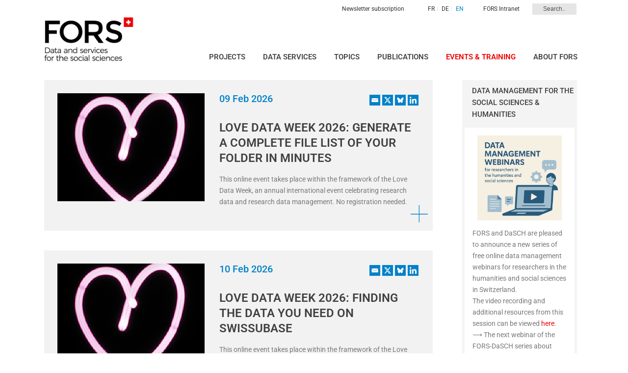

--- FILE ---
content_type: text/html; charset=UTF-8
request_url: https://forscenter.ch/events-training/?showcontent=11403&amp;lang=fr
body_size: 47584
content:
<!DOCTYPE html>
<html dir="ltr" lang="en-US" prefix="og: https://ogp.me/ns#" >
<head>
		<meta charset="UTF-8" /><meta name="viewport" content="width=device-width, initial-scale=1.0, minimum-scale=1.0, maximum-scale=1.0, user-scalable=0" /><meta http-equiv="X-UA-Compatible" content="IE=edge,chrome=1" /><meta name="format-detection" content="telephone=no"><title>Events &amp; Training | FORS</title>
<script type="text/javascript">var ajaxurl = "https://forscenter.ch/wp-admin/admin-ajax.php";</script>	<style>img:is([sizes="auto" i], [sizes^="auto," i]) { contain-intrinsic-size: 3000px 1500px }</style>
	<link rel="alternate" hreflang="fr" href="https://forscenter.ch/events-training/?lang=fr" />
<link rel="alternate" hreflang="de" href="https://forscenter.ch/events-training/?lang=de" />
<link rel="alternate" hreflang="en" href="https://forscenter.ch/events-training/" />
<link rel="alternate" hreflang="x-default" href="https://forscenter.ch/events-training/" />

		<!-- All in One SEO 4.7.9.1 - aioseo.com -->
	<meta name="robots" content="max-image-preview:large" />
	<link rel="canonical" href="https://forscenter.ch/events-training/" />
	<meta name="generator" content="All in One SEO (AIOSEO) 4.7.9.1" />
		<meta property="og:locale" content="en_US" />
		<meta property="og:site_name" content="FORS" />
		<meta property="og:type" content="article" />
		<meta property="og:title" content="Events &amp; Training | FORS" />
		<meta property="og:url" content="https://forscenter.ch/events-training/" />
		<meta property="article:published_time" content="2018-05-21T11:53:27+00:00" />
		<meta property="article:modified_time" content="2018-09-27T10:39:13+00:00" />
		<meta property="article:publisher" content="https://www.facebook.com/forscenter" />
		<meta name="twitter:card" content="summary" />
		<meta name="twitter:site" content="@forsresearch" />
		<meta name="twitter:title" content="Events &amp; Training | FORS" />
		<script type="application/ld+json" class="aioseo-schema">
			{"@context":"https:\/\/schema.org","@graph":[{"@type":"BreadcrumbList","@id":"https:\/\/forscenter.ch\/events-training\/#breadcrumblist","itemListElement":[{"@type":"ListItem","@id":"https:\/\/forscenter.ch\/#listItem","position":1,"name":"Home","item":"https:\/\/forscenter.ch\/","nextItem":{"@type":"ListItem","@id":"https:\/\/forscenter.ch\/events-training\/#listItem","name":"Events & Training"}},{"@type":"ListItem","@id":"https:\/\/forscenter.ch\/events-training\/#listItem","position":2,"name":"Events & Training","previousItem":{"@type":"ListItem","@id":"https:\/\/forscenter.ch\/#listItem","name":"Home"}}]},{"@type":"Organization","@id":"https:\/\/forscenter.ch\/#organization","name":"FORS","url":"https:\/\/forscenter.ch\/","sameAs":["https:\/\/www.linkedin.com\/company\/fors---swiss-centre-of-expertise-in-the-social-sciences"]},{"@type":"WebPage","@id":"https:\/\/forscenter.ch\/events-training\/#webpage","url":"https:\/\/forscenter.ch\/events-training\/","name":"Events & Training | FORS","inLanguage":"en-US","isPartOf":{"@id":"https:\/\/forscenter.ch\/#website"},"breadcrumb":{"@id":"https:\/\/forscenter.ch\/events-training\/#breadcrumblist"},"datePublished":"2018-05-21T11:53:27+00:00","dateModified":"2018-09-27T10:39:13+00:00"},{"@type":"WebSite","@id":"https:\/\/forscenter.ch\/#website","url":"https:\/\/forscenter.ch\/","name":"FORS","inLanguage":"en-US","publisher":{"@id":"https:\/\/forscenter.ch\/#organization"}}]}
		</script>
		<!-- All in One SEO -->


		<style id="critical-path-css" type="text/css">
			body,html{width:100%;height:100%;margin:0;padding:0}.page-preloader{top:0;left:0;z-index:999;position:fixed;height:100%;width:100%;text-align:center}.preloader-preview-area{-webkit-animation-delay:-.2s;animation-delay:-.2s;top:50%;-webkit-transform:translateY(100%);-ms-transform:translateY(100%);transform:translateY(100%);margin-top:10px;max-height:calc(50% - 20px);opacity:1;width:100%;text-align:center;position:absolute}.preloader-logo{max-width:90%;top:50%;-webkit-transform:translateY(-100%);-ms-transform:translateY(-100%);transform:translateY(-100%);margin:-10px auto 0 auto;max-height:calc(50% - 20px);opacity:1;position:relative}.ball-pulse>div{width:15px;height:15px;border-radius:100%;margin:2px;-webkit-animation-fill-mode:both;animation-fill-mode:both;display:inline-block;-webkit-animation:ball-pulse .75s infinite cubic-bezier(.2,.68,.18,1.08);animation:ball-pulse .75s infinite cubic-bezier(.2,.68,.18,1.08)}.ball-pulse>div:nth-child(1){-webkit-animation-delay:-.36s;animation-delay:-.36s}.ball-pulse>div:nth-child(2){-webkit-animation-delay:-.24s;animation-delay:-.24s}.ball-pulse>div:nth-child(3){-webkit-animation-delay:-.12s;animation-delay:-.12s}@-webkit-keyframes ball-pulse{0%{-webkit-transform:scale(1);transform:scale(1);opacity:1}45%{-webkit-transform:scale(.1);transform:scale(.1);opacity:.7}80%{-webkit-transform:scale(1);transform:scale(1);opacity:1}}@keyframes ball-pulse{0%{-webkit-transform:scale(1);transform:scale(1);opacity:1}45%{-webkit-transform:scale(.1);transform:scale(.1);opacity:.7}80%{-webkit-transform:scale(1);transform:scale(1);opacity:1}}.ball-clip-rotate-pulse{position:relative;-webkit-transform:translateY(-15px) translateX(-10px);-ms-transform:translateY(-15px) translateX(-10px);transform:translateY(-15px) translateX(-10px);display:inline-block}.ball-clip-rotate-pulse>div{-webkit-animation-fill-mode:both;animation-fill-mode:both;position:absolute;top:0;left:0;border-radius:100%}.ball-clip-rotate-pulse>div:first-child{height:36px;width:36px;top:7px;left:-7px;-webkit-animation:ball-clip-rotate-pulse-scale 1s 0s cubic-bezier(.09,.57,.49,.9) infinite;animation:ball-clip-rotate-pulse-scale 1s 0s cubic-bezier(.09,.57,.49,.9) infinite}.ball-clip-rotate-pulse>div:last-child{position:absolute;width:50px;height:50px;left:-16px;top:-2px;background:0 0;border:2px solid;-webkit-animation:ball-clip-rotate-pulse-rotate 1s 0s cubic-bezier(.09,.57,.49,.9) infinite;animation:ball-clip-rotate-pulse-rotate 1s 0s cubic-bezier(.09,.57,.49,.9) infinite;-webkit-animation-duration:1s;animation-duration:1s}@-webkit-keyframes ball-clip-rotate-pulse-rotate{0%{-webkit-transform:rotate(0) scale(1);transform:rotate(0) scale(1)}50%{-webkit-transform:rotate(180deg) scale(.6);transform:rotate(180deg) scale(.6)}100%{-webkit-transform:rotate(360deg) scale(1);transform:rotate(360deg) scale(1)}}@keyframes ball-clip-rotate-pulse-rotate{0%{-webkit-transform:rotate(0) scale(1);transform:rotate(0) scale(1)}50%{-webkit-transform:rotate(180deg) scale(.6);transform:rotate(180deg) scale(.6)}100%{-webkit-transform:rotate(360deg) scale(1);transform:rotate(360deg) scale(1)}}@-webkit-keyframes ball-clip-rotate-pulse-scale{30%{-webkit-transform:scale(.3);transform:scale(.3)}100%{-webkit-transform:scale(1);transform:scale(1)}}@keyframes ball-clip-rotate-pulse-scale{30%{-webkit-transform:scale(.3);transform:scale(.3)}100%{-webkit-transform:scale(1);transform:scale(1)}}@-webkit-keyframes square-spin{25%{-webkit-transform:perspective(100px) rotateX(180deg) rotateY(0);transform:perspective(100px) rotateX(180deg) rotateY(0)}50%{-webkit-transform:perspective(100px) rotateX(180deg) rotateY(180deg);transform:perspective(100px) rotateX(180deg) rotateY(180deg)}75%{-webkit-transform:perspective(100px) rotateX(0) rotateY(180deg);transform:perspective(100px) rotateX(0) rotateY(180deg)}100%{-webkit-transform:perspective(100px) rotateX(0) rotateY(0);transform:perspective(100px) rotateX(0) rotateY(0)}}@keyframes square-spin{25%{-webkit-transform:perspective(100px) rotateX(180deg) rotateY(0);transform:perspective(100px) rotateX(180deg) rotateY(0)}50%{-webkit-transform:perspective(100px) rotateX(180deg) rotateY(180deg);transform:perspective(100px) rotateX(180deg) rotateY(180deg)}75%{-webkit-transform:perspective(100px) rotateX(0) rotateY(180deg);transform:perspective(100px) rotateX(0) rotateY(180deg)}100%{-webkit-transform:perspective(100px) rotateX(0) rotateY(0);transform:perspective(100px) rotateX(0) rotateY(0)}}.square-spin{display:inline-block}.square-spin>div{-webkit-animation-fill-mode:both;animation-fill-mode:both;width:50px;height:50px;-webkit-animation:square-spin 3s 0s cubic-bezier(.09,.57,.49,.9) infinite;animation:square-spin 3s 0s cubic-bezier(.09,.57,.49,.9) infinite}.cube-transition{position:relative;-webkit-transform:translate(-25px,-25px);-ms-transform:translate(-25px,-25px);transform:translate(-25px,-25px);display:inline-block}.cube-transition>div{-webkit-animation-fill-mode:both;animation-fill-mode:both;width:15px;height:15px;position:absolute;top:-5px;left:-5px;-webkit-animation:cube-transition 1.6s 0s infinite ease-in-out;animation:cube-transition 1.6s 0s infinite ease-in-out}.cube-transition>div:last-child{-webkit-animation-delay:-.8s;animation-delay:-.8s}@-webkit-keyframes cube-transition{25%{-webkit-transform:translateX(50px) scale(.5) rotate(-90deg);transform:translateX(50px) scale(.5) rotate(-90deg)}50%{-webkit-transform:translate(50px,50px) rotate(-180deg);transform:translate(50px,50px) rotate(-180deg)}75%{-webkit-transform:translateY(50px) scale(.5) rotate(-270deg);transform:translateY(50px) scale(.5) rotate(-270deg)}100%{-webkit-transform:rotate(-360deg);transform:rotate(-360deg)}}@keyframes cube-transition{25%{-webkit-transform:translateX(50px) scale(.5) rotate(-90deg);transform:translateX(50px) scale(.5) rotate(-90deg)}50%{-webkit-transform:translate(50px,50px) rotate(-180deg);transform:translate(50px,50px) rotate(-180deg)}75%{-webkit-transform:translateY(50px) scale(.5) rotate(-270deg);transform:translateY(50px) scale(.5) rotate(-270deg)}100%{-webkit-transform:rotate(-360deg);transform:rotate(-360deg)}}.ball-scale>div{border-radius:100%;margin:2px;-webkit-animation-fill-mode:both;animation-fill-mode:both;display:inline-block;height:60px;width:60px;-webkit-animation:ball-scale 1s 0s ease-in-out infinite;animation:ball-scale 1s 0s ease-in-out infinite}@-webkit-keyframes ball-scale{0%{-webkit-transform:scale(0);transform:scale(0)}100%{-webkit-transform:scale(1);transform:scale(1);opacity:0}}@keyframes ball-scale{0%{-webkit-transform:scale(0);transform:scale(0)}100%{-webkit-transform:scale(1);transform:scale(1);opacity:0}}.line-scale>div{-webkit-animation-fill-mode:both;animation-fill-mode:both;display:inline-block;width:5px;height:50px;border-radius:2px;margin:2px}.line-scale>div:nth-child(1){-webkit-animation:line-scale 1s -.5s infinite cubic-bezier(.2,.68,.18,1.08);animation:line-scale 1s -.5s infinite cubic-bezier(.2,.68,.18,1.08)}.line-scale>div:nth-child(2){-webkit-animation:line-scale 1s -.4s infinite cubic-bezier(.2,.68,.18,1.08);animation:line-scale 1s -.4s infinite cubic-bezier(.2,.68,.18,1.08)}.line-scale>div:nth-child(3){-webkit-animation:line-scale 1s -.3s infinite cubic-bezier(.2,.68,.18,1.08);animation:line-scale 1s -.3s infinite cubic-bezier(.2,.68,.18,1.08)}.line-scale>div:nth-child(4){-webkit-animation:line-scale 1s -.2s infinite cubic-bezier(.2,.68,.18,1.08);animation:line-scale 1s -.2s infinite cubic-bezier(.2,.68,.18,1.08)}.line-scale>div:nth-child(5){-webkit-animation:line-scale 1s -.1s infinite cubic-bezier(.2,.68,.18,1.08);animation:line-scale 1s -.1s infinite cubic-bezier(.2,.68,.18,1.08)}@-webkit-keyframes line-scale{0%{-webkit-transform:scaley(1);transform:scaley(1)}50%{-webkit-transform:scaley(.4);transform:scaley(.4)}100%{-webkit-transform:scaley(1);transform:scaley(1)}}@keyframes line-scale{0%{-webkit-transform:scaley(1);transform:scaley(1)}50%{-webkit-transform:scaley(.4);transform:scaley(.4)}100%{-webkit-transform:scaley(1);transform:scaley(1)}}.ball-scale-multiple{position:relative;-webkit-transform:translateY(30px);-ms-transform:translateY(30px);transform:translateY(30px);display:inline-block}.ball-scale-multiple>div{border-radius:100%;-webkit-animation-fill-mode:both;animation-fill-mode:both;margin:2px;position:absolute;left:-30px;top:0;opacity:0;margin:0;width:50px;height:50px;-webkit-animation:ball-scale-multiple 1s 0s linear infinite;animation:ball-scale-multiple 1s 0s linear infinite}.ball-scale-multiple>div:nth-child(2){-webkit-animation-delay:-.2s;animation-delay:-.2s}.ball-scale-multiple>div:nth-child(3){-webkit-animation-delay:-.2s;animation-delay:-.2s}@-webkit-keyframes ball-scale-multiple{0%{-webkit-transform:scale(0);transform:scale(0);opacity:0}5%{opacity:1}100%{-webkit-transform:scale(1);transform:scale(1);opacity:0}}@keyframes ball-scale-multiple{0%{-webkit-transform:scale(0);transform:scale(0);opacity:0}5%{opacity:1}100%{-webkit-transform:scale(1);transform:scale(1);opacity:0}}.ball-pulse-sync{display:inline-block}.ball-pulse-sync>div{width:15px;height:15px;border-radius:100%;margin:2px;-webkit-animation-fill-mode:both;animation-fill-mode:both;display:inline-block}.ball-pulse-sync>div:nth-child(1){-webkit-animation:ball-pulse-sync .6s -.21s infinite ease-in-out;animation:ball-pulse-sync .6s -.21s infinite ease-in-out}.ball-pulse-sync>div:nth-child(2){-webkit-animation:ball-pulse-sync .6s -.14s infinite ease-in-out;animation:ball-pulse-sync .6s -.14s infinite ease-in-out}.ball-pulse-sync>div:nth-child(3){-webkit-animation:ball-pulse-sync .6s -70ms infinite ease-in-out;animation:ball-pulse-sync .6s -70ms infinite ease-in-out}@-webkit-keyframes ball-pulse-sync{33%{-webkit-transform:translateY(10px);transform:translateY(10px)}66%{-webkit-transform:translateY(-10px);transform:translateY(-10px)}100%{-webkit-transform:translateY(0);transform:translateY(0)}}@keyframes ball-pulse-sync{33%{-webkit-transform:translateY(10px);transform:translateY(10px)}66%{-webkit-transform:translateY(-10px);transform:translateY(-10px)}100%{-webkit-transform:translateY(0);transform:translateY(0)}}.transparent-circle{display:inline-block;border-top:.5em solid rgba(255,255,255,.2);border-right:.5em solid rgba(255,255,255,.2);border-bottom:.5em solid rgba(255,255,255,.2);border-left:.5em solid #fff;-webkit-transform:translateZ(0);transform:translateZ(0);-webkit-animation:transparent-circle 1.1s infinite linear;animation:transparent-circle 1.1s infinite linear;width:50px;height:50px;border-radius:50%}.transparent-circle:after{border-radius:50%;width:10em;height:10em}@-webkit-keyframes transparent-circle{0%{-webkit-transform:rotate(0);transform:rotate(0)}100%{-webkit-transform:rotate(360deg);transform:rotate(360deg)}}@keyframes transparent-circle{0%{-webkit-transform:rotate(0);transform:rotate(0)}100%{-webkit-transform:rotate(360deg);transform:rotate(360deg)}}.ball-spin-fade-loader{position:relative;top:-10px;left:-10px;display:inline-block}.ball-spin-fade-loader>div{width:15px;height:15px;border-radius:100%;margin:2px;-webkit-animation-fill-mode:both;animation-fill-mode:both;position:absolute;-webkit-animation:ball-spin-fade-loader 1s infinite linear;animation:ball-spin-fade-loader 1s infinite linear}.ball-spin-fade-loader>div:nth-child(1){top:25px;left:0;animation-delay:-.84s;-webkit-animation-delay:-.84s}.ball-spin-fade-loader>div:nth-child(2){top:17.05px;left:17.05px;animation-delay:-.72s;-webkit-animation-delay:-.72s}.ball-spin-fade-loader>div:nth-child(3){top:0;left:25px;animation-delay:-.6s;-webkit-animation-delay:-.6s}.ball-spin-fade-loader>div:nth-child(4){top:-17.05px;left:17.05px;animation-delay:-.48s;-webkit-animation-delay:-.48s}.ball-spin-fade-loader>div:nth-child(5){top:-25px;left:0;animation-delay:-.36s;-webkit-animation-delay:-.36s}.ball-spin-fade-loader>div:nth-child(6){top:-17.05px;left:-17.05px;animation-delay:-.24s;-webkit-animation-delay:-.24s}.ball-spin-fade-loader>div:nth-child(7){top:0;left:-25px;animation-delay:-.12s;-webkit-animation-delay:-.12s}.ball-spin-fade-loader>div:nth-child(8){top:17.05px;left:-17.05px;animation-delay:0s;-webkit-animation-delay:0s}@-webkit-keyframes ball-spin-fade-loader{50%{opacity:.3;-webkit-transform:scale(.4);transform:scale(.4)}100%{opacity:1;-webkit-transform:scale(1);transform:scale(1)}}@keyframes ball-spin-fade-loader{50%{opacity:.3;-webkit-transform:scale(.4);transform:scale(.4)}100%{opacity:1;-webkit-transform:scale(1);transform:scale(1)}}		</style>

		<link rel="alternate" type="application/rss+xml" title="FORS &raquo; Feed" href="https://forscenter.ch/feed/" />

<link rel="shortcut icon" href="https://forscenter.ch/wp-content/uploads/2025/11/fors_favicon.png"  />
<script type="text/javascript">window.abb = {};php = {};window.PHP = {};PHP.ajax = "https://forscenter.ch/wp-admin/admin-ajax.php";PHP.wp_p_id = "83";var mk_header_parallax, mk_banner_parallax, mk_page_parallax, mk_footer_parallax, mk_body_parallax;var mk_images_dir = "https://forscenter.ch/wp-content/themes/jupiter/assets/images",mk_theme_js_path = "https://forscenter.ch/wp-content/themes/jupiter/assets/js",mk_theme_dir = "https://forscenter.ch/wp-content/themes/jupiter",mk_captcha_placeholder = "Enter Captcha",mk_captcha_invalid_txt = "Invalid. Try again.",mk_captcha_correct_txt = "Captcha correct.",mk_responsive_nav_width = 1140,mk_vertical_header_back = "Back",mk_vertical_header_anim = "1",mk_check_rtl = true,mk_grid_width = 1140,mk_ajax_search_option = "toolbar",mk_preloader_bg_color = "#fff",mk_accent_color = "#0081c9",mk_go_to_top =  "true",mk_smooth_scroll =  "true",mk_show_background_video =  "true",mk_preloader_bar_color = "#0081c9",mk_preloader_logo = "";var mk_header_parallax = false,mk_banner_parallax = false,mk_footer_parallax = false,mk_body_parallax = false,mk_no_more_posts = "No More Posts",mk_typekit_id   = "",mk_google_fonts = null,mk_global_lazyload = true;</script><link rel='stylesheet' id='wp-block-library-css' href='https://forscenter.ch/wp-includes/css/dist/block-library/style.min.css?ver=1178b328b6390cef11a7764671d29004' type='text/css' media='all' />
<style id='wp-block-library-theme-inline-css' type='text/css'>
.wp-block-audio :where(figcaption){color:#555;font-size:13px;text-align:center}.is-dark-theme .wp-block-audio :where(figcaption){color:#ffffffa6}.wp-block-audio{margin:0 0 1em}.wp-block-code{border:1px solid #ccc;border-radius:4px;font-family:Menlo,Consolas,monaco,monospace;padding:.8em 1em}.wp-block-embed :where(figcaption){color:#555;font-size:13px;text-align:center}.is-dark-theme .wp-block-embed :where(figcaption){color:#ffffffa6}.wp-block-embed{margin:0 0 1em}.blocks-gallery-caption{color:#555;font-size:13px;text-align:center}.is-dark-theme .blocks-gallery-caption{color:#ffffffa6}:root :where(.wp-block-image figcaption){color:#555;font-size:13px;text-align:center}.is-dark-theme :root :where(.wp-block-image figcaption){color:#ffffffa6}.wp-block-image{margin:0 0 1em}.wp-block-pullquote{border-bottom:4px solid;border-top:4px solid;color:currentColor;margin-bottom:1.75em}.wp-block-pullquote cite,.wp-block-pullquote footer,.wp-block-pullquote__citation{color:currentColor;font-size:.8125em;font-style:normal;text-transform:uppercase}.wp-block-quote{border-left:.25em solid;margin:0 0 1.75em;padding-left:1em}.wp-block-quote cite,.wp-block-quote footer{color:currentColor;font-size:.8125em;font-style:normal;position:relative}.wp-block-quote:where(.has-text-align-right){border-left:none;border-right:.25em solid;padding-left:0;padding-right:1em}.wp-block-quote:where(.has-text-align-center){border:none;padding-left:0}.wp-block-quote.is-large,.wp-block-quote.is-style-large,.wp-block-quote:where(.is-style-plain){border:none}.wp-block-search .wp-block-search__label{font-weight:700}.wp-block-search__button{border:1px solid #ccc;padding:.375em .625em}:where(.wp-block-group.has-background){padding:1.25em 2.375em}.wp-block-separator.has-css-opacity{opacity:.4}.wp-block-separator{border:none;border-bottom:2px solid;margin-left:auto;margin-right:auto}.wp-block-separator.has-alpha-channel-opacity{opacity:1}.wp-block-separator:not(.is-style-wide):not(.is-style-dots){width:100px}.wp-block-separator.has-background:not(.is-style-dots){border-bottom:none;height:1px}.wp-block-separator.has-background:not(.is-style-wide):not(.is-style-dots){height:2px}.wp-block-table{margin:0 0 1em}.wp-block-table td,.wp-block-table th{word-break:normal}.wp-block-table :where(figcaption){color:#555;font-size:13px;text-align:center}.is-dark-theme .wp-block-table :where(figcaption){color:#ffffffa6}.wp-block-video :where(figcaption){color:#555;font-size:13px;text-align:center}.is-dark-theme .wp-block-video :where(figcaption){color:#ffffffa6}.wp-block-video{margin:0 0 1em}:root :where(.wp-block-template-part.has-background){margin-bottom:0;margin-top:0;padding:1.25em 2.375em}
</style>
<style id='classic-theme-styles-inline-css' type='text/css'>
/*! This file is auto-generated */
.wp-block-button__link{color:#fff;background-color:#32373c;border-radius:9999px;box-shadow:none;text-decoration:none;padding:calc(.667em + 2px) calc(1.333em + 2px);font-size:1.125em}.wp-block-file__button{background:#32373c;color:#fff;text-decoration:none}
</style>
<style id='global-styles-inline-css' type='text/css'>
:root{--wp--preset--aspect-ratio--square: 1;--wp--preset--aspect-ratio--4-3: 4/3;--wp--preset--aspect-ratio--3-4: 3/4;--wp--preset--aspect-ratio--3-2: 3/2;--wp--preset--aspect-ratio--2-3: 2/3;--wp--preset--aspect-ratio--16-9: 16/9;--wp--preset--aspect-ratio--9-16: 9/16;--wp--preset--color--black: #000000;--wp--preset--color--cyan-bluish-gray: #abb8c3;--wp--preset--color--white: #ffffff;--wp--preset--color--pale-pink: #f78da7;--wp--preset--color--vivid-red: #cf2e2e;--wp--preset--color--luminous-vivid-orange: #ff6900;--wp--preset--color--luminous-vivid-amber: #fcb900;--wp--preset--color--light-green-cyan: #7bdcb5;--wp--preset--color--vivid-green-cyan: #00d084;--wp--preset--color--pale-cyan-blue: #8ed1fc;--wp--preset--color--vivid-cyan-blue: #0693e3;--wp--preset--color--vivid-purple: #9b51e0;--wp--preset--gradient--vivid-cyan-blue-to-vivid-purple: linear-gradient(135deg,rgba(6,147,227,1) 0%,rgb(155,81,224) 100%);--wp--preset--gradient--light-green-cyan-to-vivid-green-cyan: linear-gradient(135deg,rgb(122,220,180) 0%,rgb(0,208,130) 100%);--wp--preset--gradient--luminous-vivid-amber-to-luminous-vivid-orange: linear-gradient(135deg,rgba(252,185,0,1) 0%,rgba(255,105,0,1) 100%);--wp--preset--gradient--luminous-vivid-orange-to-vivid-red: linear-gradient(135deg,rgba(255,105,0,1) 0%,rgb(207,46,46) 100%);--wp--preset--gradient--very-light-gray-to-cyan-bluish-gray: linear-gradient(135deg,rgb(238,238,238) 0%,rgb(169,184,195) 100%);--wp--preset--gradient--cool-to-warm-spectrum: linear-gradient(135deg,rgb(74,234,220) 0%,rgb(151,120,209) 20%,rgb(207,42,186) 40%,rgb(238,44,130) 60%,rgb(251,105,98) 80%,rgb(254,248,76) 100%);--wp--preset--gradient--blush-light-purple: linear-gradient(135deg,rgb(255,206,236) 0%,rgb(152,150,240) 100%);--wp--preset--gradient--blush-bordeaux: linear-gradient(135deg,rgb(254,205,165) 0%,rgb(254,45,45) 50%,rgb(107,0,62) 100%);--wp--preset--gradient--luminous-dusk: linear-gradient(135deg,rgb(255,203,112) 0%,rgb(199,81,192) 50%,rgb(65,88,208) 100%);--wp--preset--gradient--pale-ocean: linear-gradient(135deg,rgb(255,245,203) 0%,rgb(182,227,212) 50%,rgb(51,167,181) 100%);--wp--preset--gradient--electric-grass: linear-gradient(135deg,rgb(202,248,128) 0%,rgb(113,206,126) 100%);--wp--preset--gradient--midnight: linear-gradient(135deg,rgb(2,3,129) 0%,rgb(40,116,252) 100%);--wp--preset--font-size--small: 13px;--wp--preset--font-size--medium: 20px;--wp--preset--font-size--large: 36px;--wp--preset--font-size--x-large: 42px;--wp--preset--spacing--20: 0.44rem;--wp--preset--spacing--30: 0.67rem;--wp--preset--spacing--40: 1rem;--wp--preset--spacing--50: 1.5rem;--wp--preset--spacing--60: 2.25rem;--wp--preset--spacing--70: 3.38rem;--wp--preset--spacing--80: 5.06rem;--wp--preset--shadow--natural: 6px 6px 9px rgba(0, 0, 0, 0.2);--wp--preset--shadow--deep: 12px 12px 50px rgba(0, 0, 0, 0.4);--wp--preset--shadow--sharp: 6px 6px 0px rgba(0, 0, 0, 0.2);--wp--preset--shadow--outlined: 6px 6px 0px -3px rgba(255, 255, 255, 1), 6px 6px rgba(0, 0, 0, 1);--wp--preset--shadow--crisp: 6px 6px 0px rgba(0, 0, 0, 1);}:where(.is-layout-flex){gap: 0.5em;}:where(.is-layout-grid){gap: 0.5em;}body .is-layout-flex{display: flex;}.is-layout-flex{flex-wrap: wrap;align-items: center;}.is-layout-flex > :is(*, div){margin: 0;}body .is-layout-grid{display: grid;}.is-layout-grid > :is(*, div){margin: 0;}:where(.wp-block-columns.is-layout-flex){gap: 2em;}:where(.wp-block-columns.is-layout-grid){gap: 2em;}:where(.wp-block-post-template.is-layout-flex){gap: 1.25em;}:where(.wp-block-post-template.is-layout-grid){gap: 1.25em;}.has-black-color{color: var(--wp--preset--color--black) !important;}.has-cyan-bluish-gray-color{color: var(--wp--preset--color--cyan-bluish-gray) !important;}.has-white-color{color: var(--wp--preset--color--white) !important;}.has-pale-pink-color{color: var(--wp--preset--color--pale-pink) !important;}.has-vivid-red-color{color: var(--wp--preset--color--vivid-red) !important;}.has-luminous-vivid-orange-color{color: var(--wp--preset--color--luminous-vivid-orange) !important;}.has-luminous-vivid-amber-color{color: var(--wp--preset--color--luminous-vivid-amber) !important;}.has-light-green-cyan-color{color: var(--wp--preset--color--light-green-cyan) !important;}.has-vivid-green-cyan-color{color: var(--wp--preset--color--vivid-green-cyan) !important;}.has-pale-cyan-blue-color{color: var(--wp--preset--color--pale-cyan-blue) !important;}.has-vivid-cyan-blue-color{color: var(--wp--preset--color--vivid-cyan-blue) !important;}.has-vivid-purple-color{color: var(--wp--preset--color--vivid-purple) !important;}.has-black-background-color{background-color: var(--wp--preset--color--black) !important;}.has-cyan-bluish-gray-background-color{background-color: var(--wp--preset--color--cyan-bluish-gray) !important;}.has-white-background-color{background-color: var(--wp--preset--color--white) !important;}.has-pale-pink-background-color{background-color: var(--wp--preset--color--pale-pink) !important;}.has-vivid-red-background-color{background-color: var(--wp--preset--color--vivid-red) !important;}.has-luminous-vivid-orange-background-color{background-color: var(--wp--preset--color--luminous-vivid-orange) !important;}.has-luminous-vivid-amber-background-color{background-color: var(--wp--preset--color--luminous-vivid-amber) !important;}.has-light-green-cyan-background-color{background-color: var(--wp--preset--color--light-green-cyan) !important;}.has-vivid-green-cyan-background-color{background-color: var(--wp--preset--color--vivid-green-cyan) !important;}.has-pale-cyan-blue-background-color{background-color: var(--wp--preset--color--pale-cyan-blue) !important;}.has-vivid-cyan-blue-background-color{background-color: var(--wp--preset--color--vivid-cyan-blue) !important;}.has-vivid-purple-background-color{background-color: var(--wp--preset--color--vivid-purple) !important;}.has-black-border-color{border-color: var(--wp--preset--color--black) !important;}.has-cyan-bluish-gray-border-color{border-color: var(--wp--preset--color--cyan-bluish-gray) !important;}.has-white-border-color{border-color: var(--wp--preset--color--white) !important;}.has-pale-pink-border-color{border-color: var(--wp--preset--color--pale-pink) !important;}.has-vivid-red-border-color{border-color: var(--wp--preset--color--vivid-red) !important;}.has-luminous-vivid-orange-border-color{border-color: var(--wp--preset--color--luminous-vivid-orange) !important;}.has-luminous-vivid-amber-border-color{border-color: var(--wp--preset--color--luminous-vivid-amber) !important;}.has-light-green-cyan-border-color{border-color: var(--wp--preset--color--light-green-cyan) !important;}.has-vivid-green-cyan-border-color{border-color: var(--wp--preset--color--vivid-green-cyan) !important;}.has-pale-cyan-blue-border-color{border-color: var(--wp--preset--color--pale-cyan-blue) !important;}.has-vivid-cyan-blue-border-color{border-color: var(--wp--preset--color--vivid-cyan-blue) !important;}.has-vivid-purple-border-color{border-color: var(--wp--preset--color--vivid-purple) !important;}.has-vivid-cyan-blue-to-vivid-purple-gradient-background{background: var(--wp--preset--gradient--vivid-cyan-blue-to-vivid-purple) !important;}.has-light-green-cyan-to-vivid-green-cyan-gradient-background{background: var(--wp--preset--gradient--light-green-cyan-to-vivid-green-cyan) !important;}.has-luminous-vivid-amber-to-luminous-vivid-orange-gradient-background{background: var(--wp--preset--gradient--luminous-vivid-amber-to-luminous-vivid-orange) !important;}.has-luminous-vivid-orange-to-vivid-red-gradient-background{background: var(--wp--preset--gradient--luminous-vivid-orange-to-vivid-red) !important;}.has-very-light-gray-to-cyan-bluish-gray-gradient-background{background: var(--wp--preset--gradient--very-light-gray-to-cyan-bluish-gray) !important;}.has-cool-to-warm-spectrum-gradient-background{background: var(--wp--preset--gradient--cool-to-warm-spectrum) !important;}.has-blush-light-purple-gradient-background{background: var(--wp--preset--gradient--blush-light-purple) !important;}.has-blush-bordeaux-gradient-background{background: var(--wp--preset--gradient--blush-bordeaux) !important;}.has-luminous-dusk-gradient-background{background: var(--wp--preset--gradient--luminous-dusk) !important;}.has-pale-ocean-gradient-background{background: var(--wp--preset--gradient--pale-ocean) !important;}.has-electric-grass-gradient-background{background: var(--wp--preset--gradient--electric-grass) !important;}.has-midnight-gradient-background{background: var(--wp--preset--gradient--midnight) !important;}.has-small-font-size{font-size: var(--wp--preset--font-size--small) !important;}.has-medium-font-size{font-size: var(--wp--preset--font-size--medium) !important;}.has-large-font-size{font-size: var(--wp--preset--font-size--large) !important;}.has-x-large-font-size{font-size: var(--wp--preset--font-size--x-large) !important;}
:where(.wp-block-post-template.is-layout-flex){gap: 1.25em;}:where(.wp-block-post-template.is-layout-grid){gap: 1.25em;}
:where(.wp-block-columns.is-layout-flex){gap: 2em;}:where(.wp-block-columns.is-layout-grid){gap: 2em;}
:root :where(.wp-block-pullquote){font-size: 1.5em;line-height: 1.6;}
</style>
<link rel='stylesheet' id='wpml-blocks-css' href='https://forscenter.ch/wp-content/plugins/wpml/dist/css/blocks/styles.css?ver=7182b0ede52f14ad0e4d7759768a501a' type='text/css' media='all' />
<link rel='stylesheet' id='contact-form-7-css' href='https://forscenter.ch/wp-content/plugins/contact-form-7/includes/css/styles.css?ver=881bdd75caf623f5f8f839defcb4c996' type='text/css' media='all' />
<link rel='stylesheet' id='fors-landing-pages-css' href='https://forscenter.ch/wp-content/plugins/fors-landing-pages/style.css?ver=1178b328b6390cef11a7764671d29004' type='text/css' media='all' />
<link rel='stylesheet' id='smtf_style-css' href='https://forscenter.ch/wp-content/plugins/wp-smt-fetcher/style.css?ver=1178b328b6390cef11a7764671d29004' type='text/css' media='all' />
<link rel='stylesheet' id='wpml-menu-item-0-css' href='https://forscenter.ch/wp-content/plugins/wpml/templates/language-switchers/menu-item/style.min.css?ver=e29493cc44c6c936c57cafed17480e80' type='text/css' media='all' />
<style id='wpml-menu-item-0-inline-css' type='text/css'>
.wpml-ls-slot-24.wpml-ls-current-language, .wpml-ls-slot-24.wpml-ls-current-language a, .wpml-ls-slot-24.wpml-ls-current-language a:visited{color:#0081c9;}
</style>
<link rel='stylesheet' id='jupiter-style-css' href='https://forscenter.ch/wp-content/themes/jupiter/style.css?ver=c97427598a0e51375e2c7051d46f55d7' type='text/css' media='all' />
<link rel='stylesheet' id='theme-styles-css' href='https://forscenter.ch/wp-content/themes/jupiter/assets/stylesheet/min/full-styles.6.12.1.css?ver=3279005e2fef1b692a1c406c6802983b' type='text/css' media='all' />
<style id='theme-styles-inline-css' type='text/css'>

			#wpadminbar {
				-webkit-backface-visibility: hidden;
				backface-visibility: hidden;
				-webkit-perspective: 1000;
				-ms-perspective: 1000;
				perspective: 1000;
				-webkit-transform: translateZ(0px);
				-ms-transform: translateZ(0px);
				transform: translateZ(0px);
			}
			@media screen and (max-width: 600px) {
				#wpadminbar {
					position: fixed !important;
				}
			}
		
body { background-color:#fff; } .hb-custom-header #mk-page-introduce, .mk-header { background-color:#f7f7f7;background-size:cover;-webkit-background-size:cover;-moz-background-size:cover; } .hb-custom-header > div, .mk-header-bg { background-color:#fff; } .mk-classic-nav-bg { background-color:#fff; } .master-holder-bg { background-color:#fff; } #mk-footer { background-color:#3d4045; } #mk-boxed-layout { -webkit-box-shadow:0 0 px rgba(0, 0, 0, ); -moz-box-shadow:0 0 px rgba(0, 0, 0, ); box-shadow:0 0 px rgba(0, 0, 0, ); } .mk-news-tab .mk-tabs-tabs .is-active a, .mk-fancy-title.pattern-style span, .mk-fancy-title.pattern-style.color-gradient span:after, .page-bg-color { background-color:#fff; } .page-title { font-size:20px; color:#4d4d4d; text-transform:uppercase; font-weight:400; letter-spacing:2px; } .page-subtitle { font-size:14px; line-height:100%; color:#a3a3a3; font-size:14px; text-transform:none; } .mk-header { border-bottom:1px solid #ededed; } .header-style-1 .mk-header-padding-wrapper, .header-style-2 .mk-header-padding-wrapper, .header-style-3 .mk-header-padding-wrapper { padding-top:126px; } .mk-process-steps[max-width~="950px"] ul::before { display:none !important; } .mk-process-steps[max-width~="950px"] li { margin-bottom:30px !important; width:100% !important; text-align:center; } .mk-event-countdown-ul[max-width~="750px"] li { width:90%; display:block; margin:0 auto 15px; } body { font-family:Roboto } @font-face { font-family:'star'; src:url('https://forscenter.ch/wp-content/themes/jupiter/assets/stylesheet/fonts/star/font.eot'); src:url('https://forscenter.ch/wp-content/themes/jupiter/assets/stylesheet/fonts/star/font.eot?#iefix') format('embedded-opentype'), url('https://forscenter.ch/wp-content/themes/jupiter/assets/stylesheet/fonts/star/font.woff') format('woff'), url('https://forscenter.ch/wp-content/themes/jupiter/assets/stylesheet/fonts/star/font.ttf') format('truetype'), url('https://forscenter.ch/wp-content/themes/jupiter/assets/stylesheet/fonts/star/font.svg#star') format('svg'); font-weight:normal; font-style:normal; } @font-face { font-family:'WooCommerce'; src:url('https://forscenter.ch/wp-content/themes/jupiter/assets/stylesheet/fonts/woocommerce/font.eot'); src:url('https://forscenter.ch/wp-content/themes/jupiter/assets/stylesheet/fonts/woocommerce/font.eot?#iefix') format('embedded-opentype'), url('https://forscenter.ch/wp-content/themes/jupiter/assets/stylesheet/fonts/woocommerce/font.woff') format('woff'), url('https://forscenter.ch/wp-content/themes/jupiter/assets/stylesheet/fonts/woocommerce/font.ttf') format('truetype'), url('https://forscenter.ch/wp-content/themes/jupiter/assets/stylesheet/fonts/woocommerce/font.svg#WooCommerce') format('svg'); font-weight:normal; font-style:normal; }
</style>
<link rel='stylesheet' id='mkhb-render-css' href='https://forscenter.ch/wp-content/themes/jupiter/header-builder/includes/assets/css/mkhb-render.css?ver=7f9de6ea561c4e35a04d79bb17549216' type='text/css' media='all' />
<link rel='stylesheet' id='mkhb-row-css' href='https://forscenter.ch/wp-content/themes/jupiter/header-builder/includes/assets/css/mkhb-row.css?ver=7f9de6ea561c4e35a04d79bb17549216' type='text/css' media='all' />
<link rel='stylesheet' id='mkhb-column-css' href='https://forscenter.ch/wp-content/themes/jupiter/header-builder/includes/assets/css/mkhb-column.css?ver=7f9de6ea561c4e35a04d79bb17549216' type='text/css' media='all' />
<link rel='stylesheet' id='heateor_sss_frontend_css-css' href='https://forscenter.ch/wp-content/plugins/sassy-social-share/public/css/sassy-social-share-public.css?ver=48eb9262716fa5fff21d5508fb568723' type='text/css' media='all' />
<style id='heateor_sss_frontend_css-inline-css' type='text/css'>
.heateor_sss_button_instagram span.heateor_sss_svg,a.heateor_sss_instagram span.heateor_sss_svg{background:radial-gradient(circle at 30% 107%,#fdf497 0,#fdf497 5%,#fd5949 45%,#d6249f 60%,#285aeb 90%)}div.heateor_sss_horizontal_sharing a.heateor_sss_button_instagram span{background:#0081c9!important;}div.heateor_sss_standard_follow_icons_container a.heateor_sss_button_instagram span{background:#0081c9}div.heateor_sss_horizontal_sharing a.heateor_sss_button_instagram span:hover{background:#0081c9!important;}div.heateor_sss_standard_follow_icons_container a.heateor_sss_button_instagram span:hover{background:#0081c9}.heateor_sss_horizontal_sharing .heateor_sss_svg,.heateor_sss_standard_follow_icons_container .heateor_sss_svg{background-color:#0081c9!important;background:#0081c9!important;color:#fff;border-width:0px;border-style:solid;border-color:transparent}.heateor_sss_horizontal_sharing .heateorSssTCBackground{color:#666}.heateor_sss_horizontal_sharing span.heateor_sss_svg:hover,.heateor_sss_standard_follow_icons_container span.heateor_sss_svg:hover{background-color:#0081c9!important;background:#0081c9!importantborder-color:transparent;}.heateor_sss_vertical_sharing span.heateor_sss_svg,.heateor_sss_floating_follow_icons_container span.heateor_sss_svg{color:#fff;border-width:0px;border-style:solid;border-color:transparent;}.heateor_sss_vertical_sharing .heateorSssTCBackground{color:#666;}.heateor_sss_vertical_sharing span.heateor_sss_svg:hover,.heateor_sss_floating_follow_icons_container span.heateor_sss_svg:hover{border-color:transparent;}@media screen and (max-width:783px) {.heateor_sss_vertical_sharing{display:none!important}}
</style>
<link rel='stylesheet' id='tablepress-default-css' href='https://forscenter.ch/wp-content/plugins/tablepress/css/build/default.css?ver=365dd6329e888b1a8d55e061609df67e' type='text/css' media='all' />
<link rel='stylesheet' id='js_composer_front-css' href='https://forscenter.ch/wp-content/plugins/js_composer_theme/assets/css/js_composer.min.css?ver=5d5c8d536cf0e8431cddcf9e89affd2e' type='text/css' media='all' />
<link rel='stylesheet' id='jupiter-donut-shortcodes-css' href='https://forscenter.ch/wp-content/plugins/jupiter-donut/assets/css/shortcodes-styles.min.css?ver=054892eeca870fba03d081f9a4a13b71' type='text/css' media='all' />
<link rel='stylesheet' id='mk-style-css' href='https://forscenter.ch/wp-content/themes/jupiter-fors/style.css?ver=1178b328b6390cef11a7764671d29004' type='text/css' media='all' />
<link rel='stylesheet' id='local-roboto-fonts-css' href='https://forscenter.ch/wp-content/plugins/fors-permissions-security/assets/font/roboto/roboto.css?ver=1178b328b6390cef11a7764671d29004' type='text/css' media='all' />
<link rel='stylesheet' id='zotpress.shortcode.min.css-css' href='https://forscenter.ch/wp-content/plugins/zotpress/css/zotpress.shortcode.min.css?ver=1178b328b6390cef11a7764671d29004' type='text/css' media='all' />
<script type="text/javascript" data-noptimize='' data-no-minify='' src="https://forscenter.ch/wp-content/themes/jupiter/assets/js/plugins/wp-enqueue/min/webfontloader.js?ver=1178b328b6390cef11a7764671d29004" id="mk-webfontloader-js"></script>
<script type="text/javascript" id="mk-webfontloader-js-after">
/* <![CDATA[ */
WebFontConfig = {
	timeout: 2000
}

if ( mk_typekit_id.length > 0 ) {
	WebFontConfig.typekit = {
		id: mk_typekit_id
	}
}

if ( mk_google_fonts.length > 0 ) {
	WebFontConfig.google = {
		families:  mk_google_fonts
	}
}

if ( (mk_google_fonts.length > 0 || mk_typekit_id.length > 0) && navigator.userAgent.indexOf("Speed Insights") == -1) {
	WebFont.load( WebFontConfig );
}
		
/* ]]> */
</script>
<script type="text/javascript" src="https://forscenter.ch/wp-includes/js/jquery/jquery.min.js?ver=09aee46a05ce0c31283777931dd68126" id="jquery-core-js"></script>
<script type="text/javascript" src="https://forscenter.ch/wp-includes/js/jquery/jquery-migrate.min.js?ver=9f9a2e3b8dbb44979d2d360b8ae4abe9" id="jquery-migrate-js"></script>
<script type="text/javascript" src="https://forscenter.ch/wp-content/themes/jupiter-fors/js/fors_js.js?ver=1178b328b6390cef11a7764671d29004" id="fors_js-js"></script>
<script></script><link rel="https://api.w.org/" href="https://forscenter.ch/wp-json/" /><link rel="alternate" title="JSON" type="application/json" href="https://forscenter.ch/wp-json/wp/v2/pages/83" /><link rel="EditURI" type="application/rsd+xml" title="RSD" href="https://forscenter.ch/xmlrpc.php?rsd" />
<link rel='shortlink' href='https://forscenter.ch/?p=83' />
<link rel="alternate" title="oEmbed (JSON)" type="application/json+oembed" href="https://forscenter.ch/wp-json/oembed/1.0/embed?url=https%3A%2F%2Fforscenter.ch%2Fevents-training%2F" />
<link rel="alternate" title="oEmbed (XML)" type="text/xml+oembed" href="https://forscenter.ch/wp-json/oembed/1.0/embed?url=https%3A%2F%2Fforscenter.ch%2Fevents-training%2F&#038;format=xml" />
<meta name="generator" content="WPML ver:4.6.14 stt:1,4,3;" />
<meta itemprop="author" content="admin" /><meta itemprop="datePublished" content="May 21, 2018" /><meta itemprop="dateModified" content="September 27, 2018" /><meta itemprop="publisher" content="FORS" />	
	<script type="text/javascript"> function detectIE() {
	  var ua = window.navigator.userAgent;

	  var msie = ua.indexOf('MSIE ');
	  if (msie > 0) {
		// IE 10 or older => return version number
		return parseInt(ua.substring(msie + 5, ua.indexOf('.', msie)), 10);
	  }

	  var trident = ua.indexOf('Trident/');
	  if (trident > 0) {
		// IE 11 => return version number
		var rv = ua.indexOf('rv:');
		return parseInt(ua.substring(rv + 3, ua.indexOf('.', rv)), 10);
	  }

	  // other browser
	  return false;

	}
	 </script>
	 
	<script> var isTest = false; </script><meta name="generator" content="Powered by WPBakery Page Builder - drag and drop page builder for WordPress."/>
<meta name="generator" content="Jupiter FORS child 1.3.12" /><noscript><style> .wpb_animate_when_almost_visible { opacity: 1; }</style></noscript><style id='dynamic-theme-options-css' type='text/css'> /*  1769829765 */ #mk-sidebar .widget {border-style:solid;}#mk-sidebar .widget::after {content:"";display:block;width:100%;border-bottom-style:solid;border-bottom-width:0px;border-bottom-color:#d5d8de;}#mk-sidebar div.widgettitle {margin-bottom:0px;padding-bottom:15px;line-height:1.66em;} .mk-single-content p{ font-size:px; line-height:em; font-weight:400; } .mk-single-content h1 { } .mk-single-content h2 { } .mk-single-content h3 { } .mk-single-content h4 { } .mk-single-content h5 { } .mk-single-content h6 { } .mk-blog-single .blog-single-title, .mk-blog-hero .content-holder .the-title{ font-size:px !important; font-weight:600 !important; } #mk-footer .footer-wrapper{padding:30px 0} #mk-footer [class*='mk-col-'] { padding:0 2%; } #sub-footer { background-color:#ffffff; } .mk-footer-copyright { font-size:11px; letter-spacing:1px; } #mk-footer .widget { margin-bottom:40px; } #mk-footer, #mk-footer p { font-size:14px; color:#ffffff; font-weight:400; } #mk-footer .widgettitle { text-transform:uppercase; font-size:14px; color:#fff; font-weight:bolder; } #mk-footer .widgettitle a { color:#fff; } #mk-footer .widget:not(.widget_social_networks) a { color:#ffffff; } #mk-footer .widget:not(.widget_social_networks) a:hover { color:#0081c9; } .mk-footer-copyright, #mk-footer-navigation li a { color:#8c8e91; } .mk-fullscreen-nav{ background-color:#444; } .mk-fullscreen-nav-logo { margin-bottom:125px; } .fullscreen-navigation-ul .menu-item a{ color:#fff; text-transform:uppercase; font-size:16px; letter-spacing:; font-weight:bolder; padding:25px 0; } .fullscreen-navigation-ul .menu-item a:hover{ background-color:#fff; color:#444; } body { font-size:14px; color:#777777; font-weight:400; line-height:1.66em; } p { font-size:14px; color:#777777; line-height:1.66em; } h1, h2, h3, h4, h5, h6 { line-height:1.3em; } a { color:#0081c9; } a:hover { color:#2e2e2e; } .master-holder strong { color:#0081c9; } .master-holder h1 { font-size:24px; color:#404040; font-weight:600; text-transform:uppercase; } .master-holder h2 { font-size:20px; color:#404040; font-weight:500; text-transform:uppercase; } .master-holder h3 { font-size:14px; color:#000000; font-weight:700; text-transform:none; } .master-holder h4 { font-size:1px; color:#404040; font-weight:500; text-transform:none; } .master-holder h5 { font-size:1px; color:#404040; font-weight:600; text-transform:uppercase; } .master-holder h6 { font-size:1px; color:#404040; font-weight:600; text-transform:uppercase; } .mk-section-preloader { background-color:#fff !important; } @media handheld, only screen and (max-width:1140px) { .mk-header-bg { } .responsive-searchform .text-input { } .responsive-searchform span i { } .responsive-searchform i svg { } .responsive-searchform .text-input::-webkit-input-placeholder { } .responsive-searchform .text-input:-ms-input-placeholder { } .responsive-searchform .text-input:-moz-placeholder { } .mk-header-toolbar { } .mk-toolbar-navigation a, .mk-toolbar-navigation a:hover, .mk-language-nav > a, .mk-header-login .mk-login-link, .mk-subscribe-link, .mk-checkout-btn, .mk-header-tagline a, .header-toolbar-contact a, .mk-language-nav > a:hover, .mk-header-login .mk-login-link:hover, .mk-subscribe-link:hover, .mk-checkout-btn:hover, .mk-header-tagline a:hover { } .mk-header-tagline, .header-toolbar-contact, .mk-header-date { } .mk-header-toolbar .mk-header-social svg { } } .mk-header-toolbar { background-color:#ffffff; } .mk-toolbar-navigation a, .mk-toolbar-navigation a:hover, .mk-language-nav > a, .mk-header-login .mk-login-link, .mk-subscribe-link, .mk-checkout-btn, .mk-header-tagline a, .header-toolbar-contact a, .mk-language-nav > a:hover, .mk-header-login .mk-login-link:hover, .mk-subscribe-link:hover, .mk-checkout-btn:hover, .mk-header-tagline a:hover { color:#2e2e2e; } .mk-header-tagline, .header-toolbar-contact, .mk-header-date { color:#000000; } .mk-header-toolbar .mk-header-social svg { fill:#999999; } .add-header-height, .header-style-1 .mk-header-inner .mk-header-search, .header-style-1 .menu-hover-style-1 .main-navigation-ul > li > a, .header-style-1 .menu-hover-style-2 .main-navigation-ul > li > a, .header-style-1 .menu-hover-style-4 .main-navigation-ul > li > a, .header-style-1 .menu-hover-style-5 .main-navigation-ul > li, .header-style-1 .menu-hover-style-3 .main-navigation-ul > li, .header-style-1 .menu-hover-style-5 .main-navigation-ul > li { height:90px; line-height:90px; } .header-style-1.a-sticky .menu-hover-style-1 .main-navigation-ul > li > a, .header-style-3.a-sticky .menu-hover-style-1 .main-navigation-ul > li > a, .header-style-1.a-sticky .menu-hover-style-5 .main-navigation-ul > li, .header-style-1.a-sticky .menu-hover-style-2 .main-navigation-ul > li > a, .header-style-3.a-sticky .menu-hover-style-2 .main-navigation-ul > li > a, .header-style-1.a-sticky .menu-hover-style-4 .main-navigation-ul > li > a, .header-style-3.a-sticky .menu-hover-style-4 .main-navigation-ul > li > a, .header-style-1.a-sticky .menu-hover-style-3 .main-navigation-ul > li, .header-style-2.a-sticky .menu-hover-style-2 .main-navigation-ul > li, .header-style-2.a-sticky .menu-hover-style-3 .main-navigation-ul > li, .header-style-2.a-sticky .menu-hover-style-5 .main-navigation-ul > li, .header-style-2.a-sticky .menu-hover-style-1 .main-navigation-ul > li > a, .header-style-2.a-sticky .menu-hover-style-4 .main-navigation-ul > li > a, .header-style-2.a-sticky .mk-search-trigger, .header-style-2.a-sticky .mk-shoping-cart-link, .header-style-3.a-sticky .mk-header-holder .mk-header-search, .a-sticky:not(.header-style-4) .add-header-height { height:55px !important; line-height:55px !important; } .mk-header-bg { -webkit-opacity:1; -moz-opacity:1; -o-opacity:1; opacity:1; } .a-sticky .mk-header-bg { -webkit-opacity:1; -moz-opacity:1; -o-opacity:1; opacity:1; } .header-style-4 .header-logo { margin:10px 0; } .header-style-2 .mk-header-inner { line-height:90px; } .mk-header-nav-container { } .mk-header-start-tour { font-size:14px; color:#333; } .mk-header-start-tour:hover { color:#333; } .mk-search-trigger, .mk-header .mk-header-cart-count { color:#444444; } .mk-toolbar-resposnive-icon svg, .mk-header .mk-shoping-cart-link svg{ fill:#444444; } .mk-css-icon-close div, .mk-css-icon-menu div { background-color:#444444; } .mk-header-searchform .text-input { background-color:#dadada !important; color:#020202; } .mk-header-searchform span i { color:#020202; } .mk-header-searchform .text-input::-webkit-input-placeholder { color:#020202; } .mk-header-searchform .text-input:-ms-input-placeholder { color:#020202; } .mk-header-searchform .text-input:-moz-placeholder { color:#020202; } .mk-header-social.header-section a.small { margin-top:28px; } .mk-header-social.header-section a.medium { margin-top:20px; } .mk-header-social.header-section a.large { margin-top:12px; } .a-sticky .mk-header-social.header-section a.small, .a-sticky .mk-header-social.header-section a.medium, .a-sticky .mk-header-social.header-section a.large { margin-top:10.5px; line-height:16px !important; height:16px !important; width:16px !important; padding:8px !important; } .a-sticky .mk-header-social.header-section a.small svg, .a-sticky .mk-header-social.header-section a.medium svg, .a-sticky .mk-header-social.header-section a.large svg { line-height:16px !important; height:16px !important; } .header-section.mk-header-social svg { fill:#999999; } .header-section.mk-header-social a:hover svg { fill:#ccc; } .header-style-4 { text-align :left } .mk-header-inner, .a-sticky .mk-header-inner, .header-style-2.a-sticky .mk-classic-nav-bg { border-bottom:1px solid #ffffff; } .header-style-4.header-align-left .mk-header-inner, .header-style-4.header-align-center .mk-header-inner { border-bottom:none; border-right:1px solid #ffffff; } .header-style-4.header-align-right .mk-header-inner { border-bottom:none; border-left:1px solid #ffffff; } .header-style-2 .mk-header-nav-container { border-top:1px solid #ffffff; } .mk-vm-menuwrapper li > a { padding-right:45px; } .header-style-4 .mk-header-right { text-align:left !important; } @media handheld, only screen and (max-width:1740px) and (min-width:1140px){ .dashboard-opened .header-style-3.sticky-style-fixed .mk-dashboard-trigger { transform:translateX(-300px) translateZ(0); transition:all 300ms ease-in-out !important; } } .compose-mode #mk-theme-container.trans-header .theme-content > .vc_element:nth-child(2) .vc_controls-out-tl { padding-top:90px; } .mk-grid { max-width:1140px; } .mk-header-nav-container, .mk-classic-menu-wrapper { width:1140px; } .theme-page-wrapper #mk-sidebar.mk-builtin { width:27%; } .theme-page-wrapper.right-layout .theme-content, .theme-page-wrapper.left-layout .theme-content { width:73%; } .mk-boxed-enabled #mk-boxed-layout, .mk-boxed-enabled #mk-boxed-layout .header-style-1 .mk-header-holder, .mk-boxed-enabled #mk-boxed-layout .header-style-3 .mk-header-holder { max-width:1200px; } .mk-boxed-enabled #mk-boxed-layout .header-style-2.a-sticky .mk-header-nav-container { width:1200px !important; left:auto !important; } .main-navigation-ul > li.menu-item > a.menu-item-link { color:#444444; font-size:15px; font-weight:600; padding-right:18px !important; padding-left:18px !important; text-transform:uppercase; letter-spacing:px; } .mk-vm-menuwrapper ul li a { color:#444444; font-size:15px; font-weight:600; text-transform:uppercase; } .mk-vm-menuwrapper li > a:after, .mk-vm-menuwrapper li.mk-vm-back:after { color:#444444; } .mk-vm-menuwrapper .mk-svg-icon{ fill:#444444; } .main-navigation-ul > li.no-mega-menu ul.sub-menu li.menu-item a.menu-item-link { width:230px; } .menu-hover-style-1 .main-navigation-ul > li.menu-item > a.menu-item-link:hover, .menu-hover-style-1 .main-navigation-ul > li.menu-item:hover > a.menu-item-link, .menu-hover-style-1 .main-navigation-ul > li.current-menu-item > a.menu-item-link, .menu-hover-style-1 .main-navigation-ul > li.current-menu-ancestor > a.menu-item-link, .menu-hover-style-2 .main-navigation-ul > li.menu-item > a.menu-item-link:hover, .menu-hover-style-2 .main-navigation-ul > li.menu-item:hover > a.menu-item-link, .menu-hover-style-2 .main-navigation-ul > li.current-menu-item > a.menu-item-link, .menu-hover-style-2 .main-navigation-ul > li.current-menu-ancestor > a.menu-item-link, .menu-hover-style-1.mk-vm-menuwrapper li.menu-item > a:hover, .menu-hover-style-1.mk-vm-menuwrapper li.menu-item:hover > a, .menu-hover-style-1.mk-vm-menuwrapper li.current-menu-item > a, .menu-hover-style-1.mk-vm-menuwrapper li.current-menu-ancestor > a, .menu-hover-style-2.mk-vm-menuwrapper li.menu-item > a:hover, .menu-hover-style-2.mk-vm-menuwrapper li.menu-item:hover > a, .menu-hover-style-2.mk-vm-menuwrapper li.current-menu-item > a, .menu-hover-style-2.mk-vm-menuwrapper li.current-menu-ancestor > a { color:#e8854c !important; } .menu-hover-style-3 .main-navigation-ul > li.menu-item > a.menu-item-link:hover, .menu-hover-style-3 .main-navigation-ul > li.menu-item:hover > a.menu-item-link, .menu-hover-style-3.mk-vm-menuwrapper li > a:hover, .menu-hover-style-3.mk-vm-menuwrapper li:hover > a, .menu-hover-style-3 .main-navigation-ul > li.menu-item:hover > a.menu-item-link { border:2px solid #e8854c; } .menu-hover-style-3 .main-navigation-ul > li.current-menu-item > a.menu-item-link, .menu-hover-style-3 .main-navigation-ul > li.current-menu-ancestor > a.menu-item-link, .menu-hover-style-3.mk-vm-menuwrapper li.current-menu-item > a, .menu-hover-style-3.mk-vm-menuwrapper li.current-menu-ancestor > a{ border:2px solid #e8854c; background-color:#e8854c; color:#fff; } .menu-hover-style-3.mk-vm-menuwrapper li.current-menu-ancestor > a:after { color:#fff; } .menu-hover-style-4 .main-navigation-ul li.menu-item > a.menu-item-link:hover, .menu-hover-style-4 .main-navigation-ul li.menu-item:hover > a.menu-item-link, .menu-hover-style-4 .main-navigation-ul li.current-menu-item > a.menu-item-link, .menu-hover-style-4 .main-navigation-ul li.current-menu-ancestor > a.menu-item-link, .menu-hover-style-4.mk-vm-menuwrapper li a:hover, .menu-hover-style-4.mk-vm-menuwrapper li:hover > a, .menu-hover-style-4.mk-vm-menuwrapper li.current-menu-item > a, .menu-hover-style-4.mk-vm-menuwrapper li.current-menu-ancestor > a, .menu-hover-style-5 .main-navigation-ul > li.menu-item > a.menu-item-link:after { background-color:#e8854c; color:#fff; } .menu-hover-style-4.mk-vm-menuwrapper li.current-menu-ancestor > a:after, .menu-hover-style-4.mk-vm-menuwrapper li.current-menu-item > a:after, .menu-hover-style-4.mk-vm-menuwrapper li:hover > a:after, .menu-hover-style-4.mk-vm-menuwrapper li a:hover::after { color:#fff; } .menu-hover-style-1 .main-navigation-ul > li.dropdownOpen > a.menu-item-link, .menu-hover-style-1 .main-navigation-ul > li.active > a.menu-item-link, .menu-hover-style-1 .main-navigation-ul > li.open > a.menu-item-link, .menu-hover-style-1 .main-navigation-ul > li.menu-item > a:hover, .menu-hover-style-1 .main-navigation-ul > li.current-menu-item > a.menu-item-link, .menu-hover-style-1 .main-navigation-ul > li.current-menu-ancestor > a.menu-item-link { border-top-color:#e8854c; } .menu-hover-style-1.mk-vm-menuwrapper li > a:hover, .menu-hover-style-1.mk-vm-menuwrapper li.current-menu-item > a, .menu-hover-style-1.mk-vm-menuwrapper li.current-menu-ancestor > a { border-left-color:#e8854c; } .header-style-1 .menu-hover-style-3 .main-navigation-ul > li > a.menu-item-link { line-height:45px; } .header-style-1.a-sticky .menu-hover-style-3 .main-navigation-ul > li > a.menu-item-link { line-height:36.666666666667px; } .header-style-1 .menu-hover-style-5 .main-navigation-ul > li > a.menu-item-link { line-height:20px; vertical-align:middle; } .mk-main-navigation li.no-mega-menu ul.sub-menu, .mk-main-navigation li.has-mega-menu > ul.sub-menu, .mk-shopping-cart-box { background-color:#333333; } .mk-main-navigation ul.sub-menu a.menu-item-link, .mk-main-navigation ul .megamenu-title, .megamenu-widgets-container a, .mk-shopping-cart-box .product_list_widget li a, .mk-shopping-cart-box .product_list_widget li.empty, .mk-shopping-cart-box .product_list_widget li span, .mk-shopping-cart-box .widget_shopping_cart .total, .mk-shopping-cart-box .woocommerce-mini-cart__empty-message { color:#b3b3b3; } .mk-main-navigation ul.sub-menu .menu-sub-level-arrow svg { fill:#b3b3b3; } .mk-main-navigation ul.sub-menu li:hover .menu-sub-level-arrow svg { fill:#ffffff; } .mk-shopping-cart-box .button { border-color:#b3b3b3; color:#b3b3b3; } .mk-main-navigation ul .megamenu-title { color:#ffffff; } .mk-main-navigation ul .megamenu-title:after { background-color:#ffffff; } .megamenu-widgets-container { color:#b3b3b3; } .megamenu-widgets-container .widgettitle { text-transform:uppercase; font-size:14px; font-weight:bolder; } .mk-main-navigation ul.sub-menu li.menu-item ul.sub-menu li.menu-item a.menu-item-link svg { color:#e0e0e0; } .mk-main-navigation ul.sub-menu a.menu-item-link:hover, .main-navigation-ul ul.sub-menu li.current-menu-item > a.menu-item-link, .main-navigation-ul ul.sub-menu li.current-menu-parent > a.menu-item-link { color:#ffffff !important; } .megamenu-widgets-container a:hover { color:#ffffff; } .main-navigation-ul ul.sub-menu li.menu-item a.menu-item-link:hover, .main-navigation-ul ul.sub-menu li.menu-item:hover > a.menu-item-link, .main-navigation-ul ul.sub-menu li.menu-item a.menu-item-link:hover, .main-navigation-ul ul.sub-menu li.menu-item:hover > a.menu-item-link, .main-navigation-ul ul.sub-menu li.current-menu-item > a.menu-item-link, .main-navigation-ul ul.sub-menu li.current-menu-parent > a.menu-item-link { background-color:transparent !important; } .mk-search-trigger:hover, .mk-header-start-tour:hover { color:#e8854c; } .mk-search-trigger:hover .mk-svg-icon, .mk-header-start-tour:hover .mk-svg-icon { fill:#e8854c; } .main-navigation-ul li.menu-item ul.sub-menu li.menu-item a.menu-item-link { font-size:12px; font-weight:400; text-transform:uppercase; letter-spacing:1px; } .has-mega-menu .megamenu-title { letter-spacing:1px; } .mk-responsive-wrap { background-color:#fff; } .main-navigation-ul > li.no-mega-menu > ul.sub-menu:after, .main-navigation-ul > li.has-mega-menu > ul.sub-menu:after { background-color:#f97352; } .mk-shopping-cart-box { border-top:2px solid #f97352; } @media handheld, only screen and (max-width:1140px){ .mk-grid, .mk-header-nav-container, .mk-classic-menu-wrapper { width:auto; } .mk-padding-wrapper { padding:0 20px; } .header-grid.mk-grid .header-logo.left-logo { left:15px !important; } .header-grid.mk-grid .header-logo.right-logo, .mk-header-right { right:15px !important; } .mk-photo-album { margin-left:0 !important; margin-right:0 !important; width:100% !important; } .mk-edge-slider .mk-grid { padding:0 20px; } } @media handheld, only screen and (max-width:960px){ .theme-page-wrapper .theme-content { width:100% !important; float:none !important; } .theme-page-wrapper:not(.full-width-layout) { padding-right:15px !important; padding-left:15px !important; } .theme-page-wrapper:not(.full-width-layout) .theme-content:not(.no-padding) { padding:25px 0 !important; } .theme-page-wrapper #mk-sidebar { width:100% !important; float:none !important; padding:0 !important; } .theme-page-wrapper #mk-sidebar .sidebar-wrapper { padding:20px 0 !important; } } @media handheld, only screen and (max-width:1140px){ .logo-is-responsive .mk-desktop-logo, .logo-is-responsive .mk-sticky-logo { display:none !important; } .logo-is-responsive .mk-resposnive-logo { display:block !important; } .add-header-height, .header-style-1 .mk-header-inner, .header-style-3 .mk-header-inner, .header-style-3 .header-logo, .header-style-1 .header-logo, .header-style-1 .shopping-cart-header, .header-style-3 .shopping-cart-header{ height:90px!important; line-height:90px; } .mk-header:not(.header-style-4) .mk-header-holder { position:relative !important; top:0 !important; } .mk-header-padding-wrapper { display:none !important; } .mk-header-nav-container { width:auto !important; display:none !important; } .header-style-1 .mk-header-right, .header-style-2 .mk-header-right, .header-style-3 .mk-header-right { right:55px !important; } .header-style-1 .mk-header-inner .mk-header-search, .header-style-2 .mk-header-inner .mk-header-search, .header-style-3 .mk-header-inner .mk-header-search { display:none !important; } .mk-fullscreen-search-overlay { display:none; } .mk-header-search { padding-bottom:10px !important; } .mk-header-searchform span .text-input { width:100% !important; } .header-style-2 .header-logo .center-logo { text-align:right !important; } .header-style-2 .header-logo .center-logo a { margin:0 !important; } .header-logo, .header-style-4 .header-logo { height:90px !important; } .header-style-4 .shopping-cart-header { display:none; } .mk-header-inner { padding-top:0 !important; } .header-style-1 .header-logo, .header-style-2 .header-logo, .header-style-4 .header-logo { position:relative !important; right:auto !important; left:auto !important; } .shopping-cart-header { margin:0 20px 0 0 !important; } .mk-responsive-nav li ul li .megamenu-title:hover, .mk-responsive-nav li ul li .megamenu-title, .mk-responsive-nav li a, .mk-responsive-nav li ul li a:hover, .mk-responsive-nav .mk-nav-arrow { color:#444444 !important; } .mk-mega-icon { display:none !important; } .mk-header-bg { zoom:1 !important; filter:alpha(opacity=100) !important; opacity:1 !important; } .header-style-1 .mk-nav-responsive-link, .header-style-2 .mk-nav-responsive-link, .logo-in-middle .header-logo { display:block !important; } .mk-header-nav-container { height:100%; z-index:200; } .mk-main-navigation { position:relative; z-index:2; } .header-style-4 .mk-header-inner { width:auto !important; position:relative !important; overflow:visible; padding-bottom:0; } .admin-bar .header-style-4 .mk-header-inner { top:0 !important; } .header-style-4 .mk-header-right { display:none; } .header-style-4 .mk-nav-responsive-link { display:block !important; } .header-style-4 .mk-vm-menuwrapper, .header-style-4 .mk-header-search { display:none; } .header-style-4 .header-logo { width:auto !important; display:inline-block !important; text-align:left !important; margin:0 !important; } .vertical-header-enabled .header-style-4 .header-logo img { max-width:100% !important; left:20px!important; top:50%!important; -webkit-transform:translate(0, -50%)!important; -moz-transform:translate(0, -50%)!important; -ms-transform:translate(0, -50%)!important; -o-transform:translate(0, -50%)!important; transform:translate(0, -50%)!important; position:relative !important; } .header-style-1 .mk-dashboard-trigger, .header-style-2 .mk-dashboard-trigger { display:none; } .header-style-4 .mk-header-bg { height:100% !important; } } @media handheld, only screen and (min-width:1141px) { .trans-header .sticky-style-slide .mk-header-holder { position:absolute; } .trans-header .bg-true:not(.a-sticky) .mk-header-bg { opacity:0; } .trans-header .bg-true.mk-header:not(.a-sticky) .mk-header-inner { border:0; } .trans-header .bg-true.light-skin:not(.a-sticky) .mk-desktop-logo.light-logo { display:block !important; } .trans-header .bg-true.light-skin:not(.a-sticky) .mk-desktop-logo.dark-logo { display:none !important; } .trans-header .bg-true.light-skin:not(.a-sticky) .main-navigation-ul > li.menu-item > a.menu-item-link, .trans-header .bg-true.light-skin:not(.a-sticky) .mk-search-trigger, .trans-header .bg-true.light-skin:not(.a-sticky) .mk-header-cart-count, .trans-header .bg-true.light-skin:not(.a-sticky) .mk-header-start-tour, .trans-header .bg-true.light-skin:not(.a-sticky) .menu-hover-style-1 .main-navigation-ul > li.menu-item > a.menu-item-link:hover, .trans-header .bg-true.light-skin:not(.a-sticky) .menu-hover-style-1 .main-navigation-ul > li.menu-item:hover > a.menu-item-link, .trans-header .bg-true.light-skin:not(.a-sticky) .menu-hover-style-1 .main-navigation-ul > li.current-menu-item > a.menu-item-link, .trans-header .bg-true.light-skin:not(.a-sticky) .menu-hover-style-1 .main-navigation-ul > li.current-menu-ancestor > a.menu-item-link, .trans-header .bg-true.light-skin:not(.a-sticky) .menu-hover-style-2 .main-navigation-ul > li.menu-item > a.menu-item-link:hover, .trans-header .bg-true.light-skin:not(.a-sticky) .menu-hover-style-2 .main-navigation-ul > li.menu-item:hover > a.menu-item-link, .trans-header .bg-true.light-skin:not(.a-sticky) .menu-hover-style-2 .main-navigation-ul > li.current-menu-item > a.menu-item-link, .trans-header .bg-true.light-skin:not(.a-sticky) .mk-vm-menuwrapper li a, .trans-header .bg-true.light-skin:not(.a-sticky) .mk-vm-menuwrapper li > a:after, .trans-header .bg-true.light-skin:not(.a-sticky) .mk-vm-menuwrapper li.mk-vm-back:after { color:#fff !important; } .trans-header .bg-true.light-skin:not(.a-sticky) .mk-header-social.header-section a svg, .trans-header .bg-true.light-skin:not(.a-sticky) .main-navigation-ul li.menu-item a.menu-item-link .mk-svg-icon, .trans-header .bg-true.light-skin:not(.a-sticky) .mk-search-trigger .mk-svg-icon, .trans-header .bg-true.light-skin:not(.a-sticky) .mk-shoping-cart-link .mk-svg-icon { fill:#fff !important; } .trans-header .bg-true.light-skin:not(.a-sticky) .mk-css-icon-menu div { background-color:#fff !important; } .trans-header .bg-true.light-skin:not(.a-sticky) .menu-hover-style-1 .main-navigation-ul > li.dropdownOpen > a.menu-item-link, .trans-header .bg-true.light-skin:not(.a-sticky) .menu-hover-style-1 .main-navigation-ul > li.active > a.menu-item-link, .trans-header .bg-true.light-skin:not(.a-sticky) .menu-hover-style-1 .main-navigation-ul > li.open > a.menu-item-link, .trans-header .bg-true.light-skin:not(.a-sticky) .menu-hover-style-1 .main-navigation-ul > li.menu-item > a:hover, .trans-header .bg-true.light-skin:not(.a-sticky) .menu-hover-style-1 .main-navigation-ul > li.current-menu-item > a.menu-item-link, .trans-header .bg-true.light-skin:not(.a-sticky) .menu-hover-style-1 .main-navigation-ul > li.current-menu-ancestor > a.menu-item-link { border-top-color:#fff; } .trans-header .bg-true.light-skin:not(.a-sticky) .menu-hover-style-3 .main-navigation-ul > li.current-menu-item > a.menu-item-link, .trans-header .bg-true.light-skin:not(.a-sticky) .menu-hover-style-3 .main-navigation-ul > li.current-menu-ancestor > a.menu-item-link, .trans-header .bg-true.light-skin:not(.a-sticky) .menu-hover-style-3.mk-vm-menuwrapper li.current-menu-item > a, .trans-header .bg-true.light-skin:not(.a-sticky) .menu-hover-style-3.mk-vm-menuwrapper li.current-menu-ancestor > a { border:2px solid #fff; background-color:#fff; color:#222 !important; } .trans-header .bg-true.light-skin:not(.a-sticky) .menu-hover-style-3 .main-navigation-ul > li.menu-item > a.menu-item-link:hover, .trans-header .bg-true.light-skin:not(.a-sticky) .menu-hover-style-3 .main-navigation-ul > li.menu-item:hover > a.menu-item-link, .trans-header .bg-true.light-skin:not(.a-sticky) .menu-hover-style-3.mk-vm-menuwrapper li > a:hover, .trans-header .bg-true.light-skin:not(.a-sticky) .menu-hover-style-3.mk-vm-menuwrapper li:hover > a { border:2px solid #fff; } .trans-header .bg-true.light-skin:not(.a-sticky) .menu-hover-style-4 .main-navigation-ul li.menu-item > a.menu-item-link:hover, .trans-header .bg-true.light-skin:not(.a-sticky) .menu-hover-style-4 .main-navigation-ul li.menu-item:hover > a.menu-item-link, .trans-header .bg-true.light-skin:not(.a-sticky) .menu-hover-style-4 .main-navigation-ul li.current-menu-item > a.menu-item-link, .trans-header .bg-true.light-skin:not(.a-sticky) .menu-hover-style-5 .main-navigation-ul > li.menu-item > a.menu-item-link:after { background-color:#fff; color:#222 !important; } .trans-header .bg-true.dark-skin:not(.a-sticky) .mk-desktop-logo.dark-logo { display:block !important; } .trans-header .bg-true.dark-skin:not(.a-sticky) .mk-desktop-logo.light-logo { display:none !important; } .trans-header .bg-true.dark-skin:not(.a-sticky) .main-navigation-ul > li.menu-item > a.menu-item-link, .trans-header .bg-true.dark-skin:not(.a-sticky) .mk-search-trigger, .trans-header .bg-true.dark-skin:not(.a-sticky) .mk-header-cart-count, .trans-header .bg-true.dark-skin:not(.a-sticky) .mk-header-start-tour, .trans-header .bg-true.dark-skin:not(.a-sticky) .menu-hover-style-1 .main-navigation-ul li.menu-item > a.menu-item-link:hover, .trans-header .bg-true.dark-skin:not(.a-sticky) .menu-hover-style-1 .main-navigation-ul li.menu-item:hover > a.menu-item-link, .trans-header .bg-true.dark-skin:not(.a-sticky) .menu-hover-style-1 .main-navigation-ul li.current-menu-item > a.menu-item-link, .trans-header .bg-true.dark-skin:not(.a-sticky) .menu-hover-style-1 .main-navigation-ul li.current-menu-ancestor > a.menu-item-link, .trans-header .bg-true.dark-skin:not(.a-sticky) .menu-hover-style-2 .main-navigation-ul li.menu-item > a.menu-item-link:hover, .trans-header .bg-true.dark-skin:not(.a-sticky) .menu-hover-style-2 .main-navigation-ul li.menu-item:hover > a.menu-item-link, .trans-header .bg-true.dark-skin:not(.a-sticky) .menu-hover-style-2 .main-navigation-ul li.current-menu-item > a.menu-item-link, .trans-header .bg-true.dark-skin:not(.a-sticky) .menu-hover-style-2 .main-navigation-ul li.current-menu-ancestor > a.menu-item-link, .trans-header .bg-true.dark-skin:not(.a-sticky) .mk-vm-menuwrapper li a, .trans-header .bg-true.dark-skin:not(.a-sticky) .mk-vm-menuwrapper li > a:after, .trans-header .bg-true.dark-skin:not(.a-sticky) .mk-vm-menuwrapper li.mk-vm-back:after { color:#222 !important; } .trans-header .bg-true.dark-skin:not(.a-sticky) .mk-header-social.header-section a svg, .trans-header .bg-true.dark-skin:not(.a-sticky) .main-navigation-ul li.menu-item a.menu-item-link .mk-svg-icon, .trans-header .bg-true.dark-skin:not(.a-sticky) .mk-search-trigger .mk-svg-icon, .trans-header .bg-true.dark-skin:not(.a-sticky) .mk-shoping-cart-link .mk-svg-icon { fill:#222 !important; } .trans-header .bg-true.dark-skin:not(.a-sticky) .menu-hover-style-1 .main-navigation-ul > li.dropdownOpen > a.menu-item-link, .trans-header .bg-true.dark-skin:not(.a-sticky) .menu-hover-style-1 .main-navigation-ul > li.active > a.menu-item-link, .trans-header .bg-true.dark-skin:not(.a-sticky) .menu-hover-style-1 .main-navigation-ul > li.open > a.menu-item-link, .trans-header .bg-true.dark-skin:not(.a-sticky) .menu-hover-style-1 .main-navigation-ul > li.menu-item > a:hover, .trans-header .bg-true.dark-skin:not(.a-sticky) .menu-hover-style-1 .main-navigation-ul > li.current-menu-item > a.menu-item-link, .trans-header .bg-true.dark-skin:not(.a-sticky) .menu-hover-style-1 .main-navigation-ul > li.current-menu-ancestor > a.menu-item-link { border-top-color:#222; } .trans-header .bg-true.dark-skin:not(.a-sticky) .mk-css-icon-menu div { background-color:#222 !important; } .trans-header .bg-true.dark-skin:not(.a-sticky) .menu-hover-style-3 .main-navigation-ul > li.current-menu-item > a.menu-item-link, .trans-header .bg-true.dark-skin:not(.a-sticky) .menu-hover-style-3 .main-navigation-ul > li.current-menu-ancestor > a.menu-item-link, .trans-header .bg-true.dark-skin:not(.a-sticky) .menu-hover-style-3.mk-vm-menuwrapper li.current-menu-item > a, .trans-header .bg-true.dark-skin:not(.a-sticky) .menu-hover-style-3.mk-vm-menuwrapper li.current-menu-ancestor > a { border:2px solid #222; background-color:#222; color:#fff !important; } .trans-header .bg-true.dark-skin:not(.a-sticky) .menu-hover-style-3 .main-navigation-ul > li.menu-item > a.menu-item-link:hover, .trans-header .bg-true.dark-skin:not(.a-sticky) .menu-hover-style-3 .main-navigation-ul > li.menu-item:hover > a.menu-item-link, .trans-header .bg-true.dark-skin:not(.a-sticky) .menu-hover-style-3.mk-vm-menuwrapper li > a:hover, .trans-header .bg-true.dark-skin:not(.a-sticky) .menu-hover-style-3.mk-vm-menuwrapper li:hover > a { border:2px solid #222; } .trans-header .bg-true.dark-skin:not(.a-sticky) .menu-hover-style-4 .main-navigation-ul li.menu-item > a.menu-item-link:hover, .trans-header .bg-true.dark-skin:not(.a-sticky) .menu-hover-style-4 .main-navigation-ul li.menu-item:hover > a.menu-item-link, .trans-header .bg-true.dark-skin:not(.a-sticky) .menu-hover-style-4 .main-navigation-ul li.current-menu-item > a.menu-item-link, .trans-header .bg-true.dark-skin:not(.a-sticky) .menu-hover-style-4 .main-navigation-ul li.current-menu-ancestor > a.menu-item-link, .trans-header .bg-true.dark-skin:not(.a-sticky) .menu-hover-style-5 .main-navigation-ul > li.menu-item a.menu-item-link:after { background-color:#222; color:#fff !important; } .vertical-header-left .trans-header #theme-page > .mk-main-wrapper-holder, .vertical-header-left .trans-header .theme-content > .wpb_row.mk-fullwidth-true, .vertical-header-left .trans-header .theme-content > .mk-page-section-wrapper > .mk-page-section:not(.half_boxed):not(.half_fluid), .vertical-header-left .trans-header #mk-footer { padding-left:270px; } .vertical-header-left #mk-theme-container:not(.trans-header) { padding-left:270px; } .vertical-header-left:not(.mk-boxed-enabled) #mk-theme-container:not(.trans-header) .theme-page-wrapper:not(.full-width-layout) .theme-content > .wpb_row.mk-fullwidth-true, .vertical-header-left:not(.mk-boxed-enabled) #mk-theme-container:not(.trans-header) .theme-page-wrapper:not(.full-width-layout) .theme-content > .mk-page-section-wrapper > .mk-page-section:not(.half_boxed):not(.half_fluid) { padding-left:270px; } .vertical-header-left:not(.mk-boxed-enabled) #mk-theme-container.trans-header .header-style-4.a-sticky ~ .master-holder .theme-page-wrapper:not(.full-width-layout) .theme-content > .mk-page-section-wrapper > div[class*='half_'], .vertical-header-left:not(.mk-boxed-enabled) #mk-theme-container:not(.trans-header) .theme-page-wrapper:not(.full-width-layout) .theme-content > .mk-page-section-wrapper > div[class*='half_'] { margin-left:270px; } .vertical-header-left #mk-theme-container.trans-header .full-width-layout .theme-content > .mk-fullwidth-true, .vertical-header-left #mk-theme-container.trans-header .full-width-layout .theme-content > .mk-page-section-wrapper { margin-left:-285px; } .vertical-header-left #mk-theme-container.trans-header .full-width-layout .theme-content > .mk-page-section-wrapper > div[class*='half_'] { margin-left:270px; } .vertical-header-right .trans-header #theme-page > .mk-main-wrapper-holder, .vertical-header-right .trans-header .theme-content > .wpb_row.mk-fullwidth-true, .vertical-header-right .trans-header .theme-content > .mk-page-section-wrapper > .mk-page-section:not(.half_boxed):not(.half_fluid), .vertical-header-right .trans-header #mk-footer { padding-right:270px; } .vertical-header-right #mk-theme-container:not(.trans-header) { padding-right:270px; } .vertical-header-right:not(.mk-boxed-enabled) #mk-theme-container:not(.trans-header) .theme-page-wrapper:not(.full-width-layout) .theme-content > .wpb_row.mk-fullwidth-true, .vertical-header-right:not(.mk-boxed-enabled) #mk-theme-container:not(.trans-header) .theme-page-wrapper:not(.full-width-layout) .theme-content > .mk-page-section-wrapper > .mk-page-section:not(.half_boxed):not(.half_fluid) { padding-right:270px !important; } .vertical-header-right:not(.mk-boxed-enabled) #mk-theme-container.trans-header .header-style-4.a-sticky ~ .master-holder .theme-page-wrapper:not(.full-width-layout) .theme-content > .mk-page-section-wrapper > div[class*='half_'], .vertical-header-right:not(.mk-boxed-enabled) #mk-theme-container:not(.trans-header) .theme-page-wrapper:not(.full-width-layout) .theme-content > .mk-page-section-wrapper > div[class*='half_'] { margin-right:270px; } .vertical-header-right #mk-theme-container.trans-header .full-width-layout .theme-content > .mk-fullwidth-true, .vertical-header-right #mk-theme-container.trans-header .full-width-layout .theme-content > .mk-page-section-wrapper { margin-right:-285px; } .vertical-header-right #mk-theme-container.trans-header .full-width-layout .theme-content > .mk-page-section-wrapper > div[class*='half_'] { margin-right:270px; } } @media handheld, only screen and (max-width:1140px) { .mk-go-top, .mk-quick-contact-wrapper { right:22px; } .mk-go-top.is-active { right:22px; bottom:72px; } .mk-quick-contact-wrapper.is-active { right:22px; } } .mk-side-dashboard { background-color:#444; } .mk-side-dashboard, .mk-side-dashboard p { font-size:12px; color:#eee; font-weight:400; } .mk-side-dashboard .widgettitle { text-transform:uppercase; font-size:14px; color:#fff; font-weight:bolder; } .mk-side-dashboard .widgettitle a { color:#fff; } .mk-side-dashboard .widget a { color:#fafafa; } .sidedash-navigation-ul li a { font-size:13px; font-weight:600; text-transform:uppercase } .sidedash-navigation-ul .sub-menu li a { font-size:12px; font-weight:400; text-transform:uppercase } .sidedash-navigation-ul li a, .sidedash-navigation-ul li .mk-nav-arrow { color:#fff; } .sidedash-navigation-ul li a:hover { color:#fff; background-color:; } .mk-side-dashboard .widget:not(.widget_social_networks) a:hover { color:#0081c9; } #mk-sidebar, #mk-sidebar p { font-size:14px; color:#999999; font-weight:400; } #mk-sidebar .widgettitle { text-transform:uppercase; font-size:14px; color:#333333; font-weight:bolder; } #mk-sidebar .widgettitle a { color:#333333; } #mk-sidebar .widget a { color:#999999; } #mk-sidebar .widget:not(.widget_social_networks) a:hover { color:#0081c9; } .mk-testimonial-author, .modern-style .mk-testimonial-company, #wp-calendar td#today, .news-full-without-image .news-categories span, .news-half-without-image .news-categories span, .news-fourth-without-image .news-categories span, .mk-read-more, .news-single-social li a, .portfolio-carousel-cats, .blog-showcase-more, .simple-style .mk-employee-item:hover .team-member-position, .mk-portfolio-classic-item .portfolio-categories a, .register-login-links a:hover, .not-found-subtitle, .mk-mini-callout a, .search-loop-meta a, .mk-tooltip a:hover, .new-tab-readmore, .mk-news-tab .mk-tabs-tabs li.is-active a, .mk-woo-tabs .mk-tabs-tabs li.ui-state-active a, .monocolor.pricing-table .pricing-price span, .quantity .plus:hover, .quantity .minus:hover, .blog-modern-comment:hover, .blog-modern-share:hover { color:#0081c9; } .mk-tabs .mk-tabs-tabs li.is-active a > i, .mk-accordion .mk-accordion-single.current .mk-accordion-tab:before, .widget_testimonials .testimonial-slider .testimonial-author, #mk-filter-portfolio li a:hover, #mk-language-navigation ul li a:hover, #mk-language-navigation ul li.current-menu-item > a, .mk-quick-contact-wrapper h4, .divider-go-top:hover i, .widget-sub-navigation ul li a:hover, #mk-footer .widget_posts_lists ul li .post-list-meta time, .mk-footer-tweets .tweet-username, .product-category .item-holder:hover h4 { color:#0081c9 !important; } .accent-bg-color, .image-hover-overlay, .newspaper-portfolio, .similar-posts-wrapper .post-thumbnail:hover > .overlay-pattern, .portfolio-logo-section, .post-list-document .post-type-thumb:hover, #cboxTitle, #cboxPrevious, #cboxNext, #cboxClose, .comment-form-button, .mk-dropcaps.fancy-style, .mk-image-overlay, .pinterest-item-overlay, .news-full-with-image .news-categories span, .news-half-with-image .news-categories span, .news-fourth-with-image .news-categories span, .widget-portfolio-overlay, .portfolio-carousel-overlay, .blog-carousel-overlay, .mk-blog-classic-item .blog-loop-comments span, .mk-similiar-overlay, .mk-skin-button, .mk-flex-caption .flex-desc span, .mk-icon-box .mk-icon-wrapper i:hover, .mk-quick-contact-link:hover, .quick-contact-active.mk-quick-contact-link, .mk-fancy-table th, .ui-slider-handle, .widget_price_filter .ui-slider-range, #review_form_wrapper input[type=submit], #mk-nav-search-wrapper form .nav-side-search-icon:hover, form.ajax-search-complete i, .blog-modern-btn, .showcase-blog-overlay, .gform_button[type=submit], .single_add_to_cart_button, .button.checkout-button, .woocommerce #payment #place_order, #respond #submit, .widget_price_filter .price_slider_amount .button, .widget_shopping_cart .button.checkout { background-color:#0081c9 !important; } .a_accent-bg-hover:hover { background-color:#0081c9; } ::-webkit-selection { background-color:#0081c9; color:#fff; } ::-moz-selection { background-color:#0081c9; color:#fff; } ::selection { background-color:#0081c9; color:#fff; } .mk-circle-image .item-holder { -webkit-box-shadow:0 0 0 1px #0081c9; -moz-box-shadow:0 0 0 1px #0081c9; box-shadow:0 0 0 1px #0081c9; } .mk-blockquote.line-style, .bypostauthor > .mk-single-comment .comment-content, .bypostauthor > .mk-single-comment .comment-content:after, .mk-tabs.simple-style .mk-tabs-tabs li.is-active a { border-color:#0081c9 !important; } .news-full-with-image .news-categories span, .news-half-with-image .news-categories span, .news-fourth-with-image .news-categories span, .mk-flex-caption .flex-desc span { box-shadow:8px 0 0 #0081c9, -8px 0 0 #0081c9; } .monocolor.pricing-table .pricing-cols .pricing-col.featured-plan { border:1px solid #0081c9 !important; } .mk-skin-button.three-dimension { box-shadow:0px 3px 0px 0px #0067a1; } .mk-skin-button.three-dimension:active { box-shadow:0px 1px 0px 0px #0067a1; }</style>	</head>

<body class="page-template page-template-page-templates page-template-tmpl-events page-template-page-templatestmpl-events-php page page-id-83 page-parent wpb-js-composer js-comp-ver-7.9 vc_responsive" itemscope="itemscope" itemtype="https://schema.org/WebPage"  data-adminbar="">
	
	<!-- Target for scroll anchors to achieve native browser bahaviour + possible enhancements like smooth scrolling -->
	<div id="top-of-page"></div>

		<div id="mk-boxed-layout">

			<div id="mk-theme-container" >

				 
    <header data-height='90'
                data-sticky-height='55'
                data-responsive-height='90'
                data-transparent-skin=''
                data-header-style='1'
                data-sticky-style='false'
                data-sticky-offset='header' id="mk-header-1" class="mk-header header-style-1 header-align-left  toolbar-true menu-hover-5 sticky-style-false mk-background-stretch boxed-header " role="banner" itemscope="itemscope" itemtype="https://schema.org/WPHeader" >
                    <div class="mk-header-holder">
                                
<div class="mk-header-toolbar">

                        <div class="mk-grid header-grid">
        
                <div class="mk-header-toolbar-holder">

                
<div class="mk-header-search">
    <form class="mk-header-searchform" method="get" id="mk-header-searchform" action="https://forscenter.ch/">
        <span>
        	<input type="text" class="text-input on-close-state" value="" name="s" id="s" placeholder="Search.." />
        	<i class="mk-searchform-icon"><svg  class="mk-svg-icon" data-name="mk-icon-search" data-cacheid="icon-697d7585f2d61" xmlns="http://www.w3.org/2000/svg" viewBox="0 0 1664 1792"><path d="M1152 832q0-185-131.5-316.5t-316.5-131.5-316.5 131.5-131.5 316.5 131.5 316.5 316.5 131.5 316.5-131.5 131.5-316.5zm512 832q0 52-38 90t-90 38q-54 0-90-38l-343-342q-179 124-399 124-143 0-273.5-55.5t-225-150-150-225-55.5-273.5 55.5-273.5 150-225 225-150 273.5-55.5 273.5 55.5 225 150 150 225 55.5 273.5q0 220-124 399l343 343q37 37 37 90z"/></svg><input value="" type="submit" class="header-search-btn" /></i>
        </span>
    </form>
</div>
	<div class="mk-header-login">
    <a href="https://forscenter.ch/wp-login.php?redirect_to=https%3A%2F%2Fforscenter.ch&action=shibboleth" id="mk-header-login-button" class="mk-login-link">FORS Intranet</a>
</div>
<nav class="mk-toolbar-navigation"><ul id="menu-toolbar-menu" class="menu"><li id="menu-item-18744" class="menu-item menu-item-type-post_type menu-item-object-page"><a href="https://forscenter.ch/newsletters/"><span class="meni-item-text">Newsletter subscription</span></a></li>
<li id="menu-item-wpml-ls-24-fr" class="menu-item wpml-ls-slot-24 wpml-ls-item wpml-ls-item-fr wpml-ls-menu-item wpml-ls-first-item menu-item-type-wpml_ls_menu_item menu-item-object-wpml_ls_menu_item"><a title="FR" href="https://forscenter.ch/events-training/?lang=fr"><span class="meni-item-text"><span class="wpml-ls-native" lang="fr">FR</span></span></a></li>
<li id="menu-item-wpml-ls-24-de" class="menu-item wpml-ls-slot-24 wpml-ls-item wpml-ls-item-de wpml-ls-menu-item menu-item-type-wpml_ls_menu_item menu-item-object-wpml_ls_menu_item"><a title="DE" href="https://forscenter.ch/events-training/?lang=de"><span class="meni-item-text"><span class="wpml-ls-native" lang="de">DE</span></span></a></li>
<li id="menu-item-wpml-ls-24-en" class="menu-item wpml-ls-slot-24 wpml-ls-item wpml-ls-item-en wpml-ls-current-language wpml-ls-menu-item wpml-ls-last-item menu-item-type-wpml_ls_menu_item menu-item-object-wpml_ls_menu_item"><a title="EN" href="https://forscenter.ch/events-training/"><span class="meni-item-text"><span class="wpml-ls-native" lang="en">EN</span></span></a></li>
</ul></nav>
                </div>
               

                        </div>
        	
</div>
                <div class="mk-header-inner add-header-height">

                    <div class="mk-header-bg "></div>

                                            <div class="mk-toolbar-resposnive-icon"><svg  class="mk-svg-icon" data-name="mk-icon-chevron-down" data-cacheid="icon-697d758619794" xmlns="http://www.w3.org/2000/svg" viewBox="0 0 1792 1792"><path d="M1683 808l-742 741q-19 19-45 19t-45-19l-742-741q-19-19-19-45.5t19-45.5l166-165q19-19 45-19t45 19l531 531 531-531q19-19 45-19t45 19l166 165q19 19 19 45.5t-19 45.5z"/></svg></div>
                    
                                                <div class="mk-grid header-grid">
                    
                            <div class="mk-header-nav-container one-row-style menu-hover-style-5" role="navigation" itemscope="itemscope" itemtype="https://schema.org/SiteNavigationElement" >
                                <nav class="mk-main-navigation js-main-nav"><ul id="menu-main-menu" class="main-navigation-ul"><li id="menu-item-87" class="menu-item menu-item-type-post_type menu-item-object-page no-mega-menu"><a class="menu-item-link js-smooth-scroll"  href="https://forscenter.ch/projects/">Projects</a></li><li id="menu-item-89" class="menu-item menu-item-type-post_type menu-item-object-page no-mega-menu"><a class="menu-item-link js-smooth-scroll"  href="https://forscenter.ch/data-services/">Data Services</a></li><li id="menu-item-88" class="menu-item menu-item-type-post_type menu-item-object-page no-mega-menu"><a class="menu-item-link js-smooth-scroll"  href="https://forscenter.ch/topics/">Topics</a></li><li id="menu-item-86" class="menu-item menu-item-type-post_type menu-item-object-page no-mega-menu"><a class="menu-item-link js-smooth-scroll"  href="https://forscenter.ch/publications/">Publications</a></li><li id="menu-item-85" class="current-menu-item menu-item menu-item-type-post_type menu-item-object-page current-menu-item page_item page-item-83 current_page_item no-mega-menu"><a class="current-menu-item menu-item-link js-smooth-scroll"  href="https://forscenter.ch/events-training/">Events &#038; Training</a></li><li id="menu-item-90" class="menu-item menu-item-type-post_type menu-item-object-page no-mega-menu"><a class="menu-item-link js-smooth-scroll"  href="https://forscenter.ch/about-fors/">About Fors</a></li></ul></nav>                            </div>
                            
<div class="mk-nav-responsive-link">
    <div class="mk-css-icon-menu">
        <div class="mk-css-icon-menu-line-1"></div>
        <div class="mk-css-icon-menu-line-2"></div>
        <div class="mk-css-icon-menu-line-3"></div>
    </div>
</div>	<div class=" header-logo fit-logo-img add-header-height  ">
		<a href="https://forscenter.ch/" title="FORS">

			<img class="mk-desktop-logo dark-logo "
				title=""
				alt=""
				src="https://forscenter.ch/wp-content/uploads/2025/11/fors_logo_homepage_200px.png" />

							<img class="mk-desktop-logo light-logo "
					title=""
					alt=""
					src="https://forscenter.ch/wp-content/uploads/2025/11/fors_logo_homepage_200px.png" />
			
			
					</a>
	</div>

                                            </div>
                    
                    <div class="mk-header-right">
                                            </div>

                </div>
                
<div class="mk-responsive-wrap">

	<nav class="menu-main-menu-container"><ul id="menu-main-menu-1" class="mk-responsive-nav"><li id="responsive-menu-item-87" class="menu-item menu-item-type-post_type menu-item-object-page"><a class="menu-item-link js-smooth-scroll"  href="https://forscenter.ch/projects/">Projects</a></li><li id="responsive-menu-item-89" class="menu-item menu-item-type-post_type menu-item-object-page"><a class="menu-item-link js-smooth-scroll"  href="https://forscenter.ch/data-services/">Data Services</a></li><li id="responsive-menu-item-88" class="menu-item menu-item-type-post_type menu-item-object-page"><a class="menu-item-link js-smooth-scroll"  href="https://forscenter.ch/topics/">Topics</a></li><li id="responsive-menu-item-86" class="menu-item menu-item-type-post_type menu-item-object-page"><a class="menu-item-link js-smooth-scroll"  href="https://forscenter.ch/publications/">Publications</a></li><li id="responsive-menu-item-85" class="current-menu-item menu-item menu-item-type-post_type menu-item-object-page current-menu-item page_item page-item-83 current_page_item"><a class="current-menu-item menu-item-link js-smooth-scroll"  href="https://forscenter.ch/events-training/">Events &#038; Training</a></li><li id="responsive-menu-item-90" class="menu-item menu-item-type-post_type menu-item-object-page"><a class="menu-item-link js-smooth-scroll"  href="https://forscenter.ch/about-fors/">About Fors</a></li></ul></nav>
			<form class="responsive-searchform" method="get" action="https://forscenter.ch/">
		    <input type="text" class="text-input" value="" name="s" id="s" placeholder="Search.." />
		    <i><input value="" type="submit" /><svg  class="mk-svg-icon" data-name="mk-icon-search" data-cacheid="icon-697d75863509a" xmlns="http://www.w3.org/2000/svg" viewBox="0 0 1664 1792"><path d="M1152 832q0-185-131.5-316.5t-316.5-131.5-316.5 131.5-131.5 316.5 131.5 316.5 316.5 131.5 316.5-131.5 131.5-316.5zm512 832q0 52-38 90t-90 38q-54 0-90-38l-343-342q-179 124-399 124-143 0-273.5-55.5t-225-150-150-225-55.5-273.5 55.5-273.5 150-225 225-150 273.5-55.5 273.5 55.5 225 150 150 225 55.5 273.5q0 220-124 399l343 343q37 37 37 90z"/></svg></i>
		</form>
		

</div>
        
            </div>
        
                <section id="mk-page-introduce" class="intro-left"><div class="mk-grid"><h1 class="page-title ">Events &#038; Training</h1><div id="mk-breadcrumbs"><div class="mk-breadcrumbs-inner light-skin"><span xmlns:v="http://rdf.data-vocabulary.org/#"><span typeof="v:Breadcrumb"><a href="https://forscenter.ch/" rel="v:url" property="v:title">Home</a> &#47; <span rel="v:child" typeof="v:Breadcrumb">Events &#038; Training</span></span></span></div></div><div class="clearboth"></div></div></section>        
    </header>

		<div id="theme-page" class="master-holder  clearfix" itemscope="itemscope" itemtype="https://schema.org/Blog" >
			<div class="master-holder-bg-holder">
				<div id="theme-page-bg" class="master-holder-bg js-el"  ></div>
			</div>
			<div class="mk-main-wrapper-holder">
				<div id="mk-page-id-83" class="theme-page-wrapper mk-main-wrapper mk-grid full-layout false">
					<div class="theme-content false" itemprop="mainEntityOfPage">
							<div class="vc_col-sm-9 wpb_column column_container  _ height-full"><div class="wpb-content-wrapper">
<div  data-mk-stretch-content="true" class="wpb_row vc_row vc_row-fluid jupiter-donut- mk-fullwidth-false  attched-false     js-master-row  mk-grid">
				
<div class="vc_col-sm-12 wpb_column column_container  jupiter-donut- _ jupiter-donut-height-full">
		<script type="text/javascript">
		var initCall;
		function accordion_init_call(){
			if(document.getElementById('fors_content_11403')){
				fors_open_element('11403');
				clearInterval(initCall);
			}
		}
		if(initCall == undefined) {
			initCall = setInterval(accordion_init_call, 1000);
		}
	</script>
		<script type="text/javascript">
		var initCall;
		function accordion_init_call(){
			if(document.getElementById('fors_content_11403')){
				fors_open_element('11403');
				clearInterval(initCall);
			}
		}
		if(initCall == undefined) {
			initCall = setInterval(accordion_init_call, 1000);
		}
	</script>
				<div id="events_39556" class="fors_accordion_event">
				<div class="fors_accordion_event_head">
					<div class="fors_accordion_event_image">
						<img decoding="async" src="https://forscenter.ch/wp-content/uploads/2026/01/love-data.png">					</div>
					<div class="fors_accordion_event_head_right">
						<div class="fors_accordion_event_date">
							<p>09 Feb 2026</p>						</div>
						<div class="fors_accordion_event_title">
							<h1>Love Data Week 2026: Generate a complete file list of your folder in minutes</h1>
						</div>
						<div class="fors_accordion_event_sharing">
							<div class="heateor_sss_sharing_container heateor_sss_horizontal_sharing" data-heateor-ss-offset="0" data-heateor-sss-href='https://forscenter.ch/events-training/?showcontent=39556#events_39556'><div class="heateor_sss_sharing_ul"><a aria-label="Email" class="heateor_sss_email" href="https://forscenter.ch/events-training/?showcontent=39556#events_39556" onclick="event.preventDefault();window.open('mailto:?subject=' + decodeURIComponent('Love%20Data%20Week%202026%3A%20Generate%20a%20complete%20file%20list%20of%20your%20folder%20in%20minutes').replace('&', '%26') + '&body=https%3A%2F%2Fforscenter.ch%2Fevents-training%2F%3Fshowcontent%3D39556%23events_39556', '_blank')" title="Email" rel="noopener" style="font-size:32px!important;box-shadow:none;display:inline-block;vertical-align:middle"><span class="heateor_sss_svg" style="background-color:#649a3f;width:22px;height:22px;display:inline-block;opacity:1;float:left;font-size:32px;box-shadow:none;display:inline-block;font-size:16px;padding:0 4px;vertical-align:middle;background-repeat:repeat;overflow:hidden;padding:0;cursor:pointer;box-sizing:content-box"><svg style="display:block;" focusable="false" aria-hidden="true" xmlns="http://www.w3.org/2000/svg" width="100%" height="100%" viewBox="-.75 -.5 36 36"><path d="M 5.5 11 h 23 v 1 l -11 6 l -11 -6 v -1 m 0 2 l 11 6 l 11 -6 v 11 h -22 v -11" stroke-width="1" fill="#fff"></path></svg></span></a><a aria-label="X" class="heateor_sss_button_x" href="https://twitter.com/intent/tweet?text=Love%20Data%20Week%202026%3A%20Generate%20a%20complete%20file%20list%20of%20your%20folder%20in%20minutes&url=https%3A%2F%2Fforscenter.ch%2Fevents-training%2F%3Fshowcontent%3D39556%23events_39556" title="X" rel="nofollow noopener" target="_blank" style="font-size:32px!important;box-shadow:none;display:inline-block;vertical-align:middle"><span class="heateor_sss_svg heateor_sss_s__default heateor_sss_s_x" style="background-color:#2a2a2a;width:22px;height:22px;display:inline-block;opacity:1;float:left;font-size:32px;box-shadow:none;display:inline-block;font-size:16px;padding:0 4px;vertical-align:middle;background-repeat:repeat;overflow:hidden;padding:0;cursor:pointer;box-sizing:content-box"><svg width="100%" height="100%" style="display:block;" focusable="false" aria-hidden="true" xmlns="http://www.w3.org/2000/svg" viewBox="0 0 32 32"><path fill="#fff" d="M21.751 7h3.067l-6.7 7.658L26 25.078h-6.172l-4.833-6.32-5.531 6.32h-3.07l7.167-8.19L6 7h6.328l4.37 5.777L21.75 7Zm-1.076 16.242h1.7L11.404 8.74H9.58l11.094 14.503Z"></path></svg></span></a><a aria-label="Bluesky" class="heateor_sss_button_bluesky" href="https://bsky.app/intent/compose?text=Love%20Data%20Week%202026%3A%20Generate%20a%20complete%20file%20list%20of%20your%20folder%20in%20minutes%20https%3A%2F%2Fforscenter.ch%2Fevents-training%2F%3Fshowcontent%3D39556%23events_39556" title="Bluesky" rel="nofollow noopener" target="_blank" style="font-size:32px!important;box-shadow:none;display:inline-block;vertical-align:middle"><span class="heateor_sss_svg heateor_sss_s__default heateor_sss_s_bluesky" style="background-color:#0085ff;width:22px;height:22px;display:inline-block;opacity:1;float:left;font-size:32px;box-shadow:none;display:inline-block;font-size:16px;padding:0 4px;vertical-align:middle;background-repeat:repeat;overflow:hidden;padding:0;cursor:pointer;box-sizing:content-box"><svg width="100%" height="100%" style="display:block;" focusable="false" aria-hidden="true" viewBox="-3 -3 38 38" xmlns="http://www.w3.org/2000/svg"><path d="M16 14.903c-.996-1.928-3.709-5.521-6.231-7.293C7.353 5.912 6.43 6.206 5.827 6.478 5.127 6.793 5 7.861 5 8.49s.346 5.155.572 5.91c.747 2.496 3.404 3.34 5.851 3.07.125-.02.252-.036.38-.052-.126.02-.253.037-.38.051-3.586.529-6.771 1.83-2.594 6.457 4.595 4.735 6.297-1.015 7.171-3.93.874 2.915 1.88 8.458 7.089 3.93 3.911-3.93 1.074-5.928-2.512-6.457a8.122 8.122 0 0 1-.38-.051c.128.016.255.033.38.051 2.447.271 5.104-.573 5.85-3.069.227-.755.573-5.281.573-5.91 0-.629-.127-1.697-.827-2.012-.604-.271-1.526-.566-3.942 1.132-2.522 1.772-5.235 5.365-6.231 7.293Z" fill="#fff"/></svg></span></a><a aria-label="Linkedin" class="heateor_sss_button_linkedin" href="https://www.linkedin.com/sharing/share-offsite/?url=https%3A%2F%2Fforscenter.ch%2Fevents-training%2F%3Fshowcontent%3D39556%23events_39556" title="Linkedin" rel="nofollow noopener" target="_blank" style="font-size:32px!important;box-shadow:none;display:inline-block;vertical-align:middle"><span class="heateor_sss_svg heateor_sss_s__default heateor_sss_s_linkedin" style="background-color:#0077b5;width:22px;height:22px;display:inline-block;opacity:1;float:left;font-size:32px;box-shadow:none;display:inline-block;font-size:16px;padding:0 4px;vertical-align:middle;background-repeat:repeat;overflow:hidden;padding:0;cursor:pointer;box-sizing:content-box"><svg style="display:block;" focusable="false" aria-hidden="true" xmlns="http://www.w3.org/2000/svg" width="100%" height="100%" viewBox="0 0 32 32"><path d="M6.227 12.61h4.19v13.48h-4.19V12.61zm2.095-6.7a2.43 2.43 0 0 1 0 4.86c-1.344 0-2.428-1.09-2.428-2.43s1.084-2.43 2.428-2.43m4.72 6.7h4.02v1.84h.058c.56-1.058 1.927-2.176 3.965-2.176 4.238 0 5.02 2.792 5.02 6.42v7.395h-4.183v-6.56c0-1.564-.03-3.574-2.178-3.574-2.18 0-2.514 1.7-2.514 3.46v6.668h-4.187V12.61z" fill="#fff"></path></svg></span></a></div><div class="heateorSssClear"></div></div>						</div>
					</div>
				</div>
				<div id="fors_content_39556" class="fors_accordion_event_content" style="display:none; ">
					<p><p><strong>Generate a complete file list of your folder in minutes</strong></p>
<p><strong>Monday 9 February – 13:30-13:45</strong></p>
<p><strong>Location:</strong> Online (Zoom) – <u><a href="https://unil.zoom.us/j/93112666499">https://unil.zoom.us/j/93112666499</a></u></p>
<p><strong>Presenter</strong>: <a href="https://forscenter.ch/staff/auriane-marmier/">Auriane Marmier</a>, Senior Researcher at FORS.</p>
<p><strong>Description:</strong><br />
Managing research data often means dealing with complex folder structures. How can you quickly check what’s inside without opening every subfolder? In this 15-minute workshop, we’ll show you how to use simple built-in commands on Windows and macOS to create a complete list of all files and folders.</p>
<p>You’ll learn:</p>
<ul>
<li>Why generating a file list can help with organization, archiving, and reproducibility</li>
<li>How to use basic commands on Windows) and macOS to create a text overview.</li>
<li>How to export the tree view to a text file.</li>
</ul>
<p>By the end of the session, you’ll have a quick, stress-free method to keep your research folders organized and ready for collaboration.</p>
<p>By the end of the session, you’ll have a quick and efficient way to audit your project structure and improve transparency in your research workflow.</p>
<p><strong>Who should attend?</strong><br />
Researchers, data managers, and anyone who wants to keep their projects organized and easy to navigate.</p>
<p>__________________________________________________________________________</p>
<p>This event takes place within the framework of <strong data-start="144" data-end="162">Love Data Week</strong>, an annual international event celebrating research data and research data management. Love Data Week has grown into a worldwide initiative and is held each year in the second week of February, around Valentine’s Day, to highlight the importance of good research data practices.</p>
<p data-start="443" data-end="775" data-is-last-node="" data-is-only-node="">In Switzerland, several higher education institutions have taken part since 2021, offering a range of mostly online workshops, talks, and events. The aim is to raise awareness, promote research data management tools and practices, and support researchers and research support staff in managing and sharing research data effectively.</p>
<p>All events (online and onsite) can be consulted here: <a href="https://www.researchdatasupport.ch/lovedata">https://www.researchdatasupport.ch/lovedata</a></p>
<p><a href="https://forscenter.ch/?attachment_id=39553" rel="attachment wp-att-39553"><img fetchpriority="high" decoding="async" class="alignnone size-large wp-image-39553" src="https://forscenter.ch/wp-content/uploads/2026/01/ldw_2026_e-mail_banner-1.jpg" alt="" width="900" height="271" srcset="https://forscenter.ch/wp-content/uploads/2026/01/ldw_2026_e-mail_banner-1.jpg 900w, https://forscenter.ch/wp-content/uploads/2026/01/ldw_2026_e-mail_banner-1-300x90.jpg 300w, https://forscenter.ch/wp-content/uploads/2026/01/ldw_2026_e-mail_banner-1-768x231.jpg 768w" sizes="(max-width: 900px) 100vw, 900px" /></a></p>
<p>&nbsp;</p>
<p>&nbsp;</p>
</p>
				</div>
				<div id="fors_abstract_39556" class="fors_accordion_event_excerpt">
					<p><p>This online event takes place within the framework of the Love Data Week, an annual international event celebrating research data and research data management. No registration needed.</p>
</p>
				</div>
				<div class="fors_accordion_event_button">
					<img loading="lazy" decoding="async" id="fors_button_open_39556" width="35" height="35" src="/wp-content/themes/jupiter-fors/images/plus.png" onclick="fors_open_element('39556')">
					<img loading="lazy" decoding="async" id="fors_button_close_39556" width="35" height="35" src="/wp-content/themes/jupiter-fors/images/minus.png" onclick="fors_close_element('39556')" style="display:none; ">
				</div>
			</div>
						<div id="events_39609" class="fors_accordion_event">
				<div class="fors_accordion_event_head">
					<div class="fors_accordion_event_image">
						<img decoding="async" src="https://forscenter.ch/wp-content/uploads/2026/01/love-data.png">					</div>
					<div class="fors_accordion_event_head_right">
						<div class="fors_accordion_event_date">
							<p>10 Feb 2026</p>						</div>
						<div class="fors_accordion_event_title">
							<h1>Love Data Week 2026: Finding the Data You Need on SWISSUbase</h1>
						</div>
						<div class="fors_accordion_event_sharing">
							<div class="heateor_sss_sharing_container heateor_sss_horizontal_sharing" data-heateor-ss-offset="0" data-heateor-sss-href='https://forscenter.ch/events-training/?showcontent=39609#events_39609'><div class="heateor_sss_sharing_ul"><a aria-label="Email" class="heateor_sss_email" href="https://forscenter.ch/events-training/?showcontent=39609#events_39609" onclick="event.preventDefault();window.open('mailto:?subject=' + decodeURIComponent('Love%20Data%20Week%202026%3A%20Finding%20the%20Data%20You%20Need%20on%20SWISSUbase').replace('&', '%26') + '&body=https%3A%2F%2Fforscenter.ch%2Fevents-training%2F%3Fshowcontent%3D39609%23events_39609', '_blank')" title="Email" rel="noopener" style="font-size:32px!important;box-shadow:none;display:inline-block;vertical-align:middle"><span class="heateor_sss_svg" style="background-color:#649a3f;width:22px;height:22px;display:inline-block;opacity:1;float:left;font-size:32px;box-shadow:none;display:inline-block;font-size:16px;padding:0 4px;vertical-align:middle;background-repeat:repeat;overflow:hidden;padding:0;cursor:pointer;box-sizing:content-box"><svg style="display:block;" focusable="false" aria-hidden="true" xmlns="http://www.w3.org/2000/svg" width="100%" height="100%" viewBox="-.75 -.5 36 36"><path d="M 5.5 11 h 23 v 1 l -11 6 l -11 -6 v -1 m 0 2 l 11 6 l 11 -6 v 11 h -22 v -11" stroke-width="1" fill="#fff"></path></svg></span></a><a aria-label="X" class="heateor_sss_button_x" href="https://twitter.com/intent/tweet?text=Love%20Data%20Week%202026%3A%20Finding%20the%20Data%20You%20Need%20on%20SWISSUbase&url=https%3A%2F%2Fforscenter.ch%2Fevents-training%2F%3Fshowcontent%3D39609%23events_39609" title="X" rel="nofollow noopener" target="_blank" style="font-size:32px!important;box-shadow:none;display:inline-block;vertical-align:middle"><span class="heateor_sss_svg heateor_sss_s__default heateor_sss_s_x" style="background-color:#2a2a2a;width:22px;height:22px;display:inline-block;opacity:1;float:left;font-size:32px;box-shadow:none;display:inline-block;font-size:16px;padding:0 4px;vertical-align:middle;background-repeat:repeat;overflow:hidden;padding:0;cursor:pointer;box-sizing:content-box"><svg width="100%" height="100%" style="display:block;" focusable="false" aria-hidden="true" xmlns="http://www.w3.org/2000/svg" viewBox="0 0 32 32"><path fill="#fff" d="M21.751 7h3.067l-6.7 7.658L26 25.078h-6.172l-4.833-6.32-5.531 6.32h-3.07l7.167-8.19L6 7h6.328l4.37 5.777L21.75 7Zm-1.076 16.242h1.7L11.404 8.74H9.58l11.094 14.503Z"></path></svg></span></a><a aria-label="Bluesky" class="heateor_sss_button_bluesky" href="https://bsky.app/intent/compose?text=Love%20Data%20Week%202026%3A%20Finding%20the%20Data%20You%20Need%20on%20SWISSUbase%20https%3A%2F%2Fforscenter.ch%2Fevents-training%2F%3Fshowcontent%3D39609%23events_39609" title="Bluesky" rel="nofollow noopener" target="_blank" style="font-size:32px!important;box-shadow:none;display:inline-block;vertical-align:middle"><span class="heateor_sss_svg heateor_sss_s__default heateor_sss_s_bluesky" style="background-color:#0085ff;width:22px;height:22px;display:inline-block;opacity:1;float:left;font-size:32px;box-shadow:none;display:inline-block;font-size:16px;padding:0 4px;vertical-align:middle;background-repeat:repeat;overflow:hidden;padding:0;cursor:pointer;box-sizing:content-box"><svg width="100%" height="100%" style="display:block;" focusable="false" aria-hidden="true" viewBox="-3 -3 38 38" xmlns="http://www.w3.org/2000/svg"><path d="M16 14.903c-.996-1.928-3.709-5.521-6.231-7.293C7.353 5.912 6.43 6.206 5.827 6.478 5.127 6.793 5 7.861 5 8.49s.346 5.155.572 5.91c.747 2.496 3.404 3.34 5.851 3.07.125-.02.252-.036.38-.052-.126.02-.253.037-.38.051-3.586.529-6.771 1.83-2.594 6.457 4.595 4.735 6.297-1.015 7.171-3.93.874 2.915 1.88 8.458 7.089 3.93 3.911-3.93 1.074-5.928-2.512-6.457a8.122 8.122 0 0 1-.38-.051c.128.016.255.033.38.051 2.447.271 5.104-.573 5.85-3.069.227-.755.573-5.281.573-5.91 0-.629-.127-1.697-.827-2.012-.604-.271-1.526-.566-3.942 1.132-2.522 1.772-5.235 5.365-6.231 7.293Z" fill="#fff"/></svg></span></a><a aria-label="Linkedin" class="heateor_sss_button_linkedin" href="https://www.linkedin.com/sharing/share-offsite/?url=https%3A%2F%2Fforscenter.ch%2Fevents-training%2F%3Fshowcontent%3D39609%23events_39609" title="Linkedin" rel="nofollow noopener" target="_blank" style="font-size:32px!important;box-shadow:none;display:inline-block;vertical-align:middle"><span class="heateor_sss_svg heateor_sss_s__default heateor_sss_s_linkedin" style="background-color:#0077b5;width:22px;height:22px;display:inline-block;opacity:1;float:left;font-size:32px;box-shadow:none;display:inline-block;font-size:16px;padding:0 4px;vertical-align:middle;background-repeat:repeat;overflow:hidden;padding:0;cursor:pointer;box-sizing:content-box"><svg style="display:block;" focusable="false" aria-hidden="true" xmlns="http://www.w3.org/2000/svg" width="100%" height="100%" viewBox="0 0 32 32"><path d="M6.227 12.61h4.19v13.48h-4.19V12.61zm2.095-6.7a2.43 2.43 0 0 1 0 4.86c-1.344 0-2.428-1.09-2.428-2.43s1.084-2.43 2.428-2.43m4.72 6.7h4.02v1.84h.058c.56-1.058 1.927-2.176 3.965-2.176 4.238 0 5.02 2.792 5.02 6.42v7.395h-4.183v-6.56c0-1.564-.03-3.574-2.178-3.574-2.18 0-2.514 1.7-2.514 3.46v6.668h-4.187V12.61z" fill="#fff"></path></svg></span></a></div><div class="heateorSssClear"></div></div>						</div>
					</div>
				</div>
				<div id="fors_content_39609" class="fors_accordion_event_content" style="display:none; ">
					<p><h3 class="clearfix text-formatted field field--name-field-subtitle field--type-text field--label-hidden field__items">Finding the Data You Need on SWISSUbase</h3>
<div class="field field--name-field-smartdaterange field--type-smartdate field--label-hidden field__items">
<div class="field__item"><time class="datetime" datetime="2026-02-10T09:30:00+01:00">Tuesday, 10. February 2026, 09:30</time> &#8211; <time class="datetime" datetime="2026-02-10T10:15:00+01:00">10:15</time></div>
</div>
<div class="field field--name-field-location field--type-string field--label-hidden field__items">
<div class="field__item"><strong>Presenter</strong>: <a href="https://forscenter.ch/staff/penelope-weissman/">Penelope Weissman</a>, Research data specialist</div>
</div>
<div class="clearfix text-formatted field field--name-field-text field--type-text-long field--label-hidden field__items">
<div class="field__item">
<p>Discover how to efficiently search and navigate the SWISSUbase catalogue to find and reuse relevant datasets. In this webinar, we’ll guide you through:</p>
<ul>
<li>Performing effective searches in the SWISSUbase catalogue</li>
<li>Downloading both open-access and restricted-access data</li>
<li>Understanding the requirements for accessing restricted datasets</li>
<li>Handling data that requires a prior agreement</li>
</ul>
<p><a href="https://teams.microsoft.com/dl/launcher/launcher.html?url=%2F_%23%2Fl%2Fmeetup-join%2F19%3Ameeting_ZWI3MDdhNjUtMWQ1Yi00MmIyLWJhOTctMDBhMjNiZWE5Mjkz%40thread.v2%2F0%3Fcontext%3D%257b%2522Tid%2522%253a%252225933cd5-fa42-4290-9edd-84c5831bcdd8%2522%252c%2522Oid%2522%253a%252299813038-f1e7-423c-ab60-1fe8e280c4dc%2522%257d%26anon%3Dtrue&amp;type=meetup-join&amp;deeplinkId=5be1fd50-19c4-43cc-9749-c2fa0fc5e8a3&amp;directDl=true&amp;msLaunch=true&amp;enableMobilePage=true&amp;suppressPrompt=true">Join us via Teams</a> to learn practical tips that will help you make the most of SWISSUbase for your research needs:</p>
<p><a href="https://forscenter.ch/?attachment_id=39550" rel="attachment wp-att-39550"><img loading="lazy" decoding="async" class="alignnone size-full wp-image-39550" src="https://forscenter.ch/wp-content/uploads/2026/01/ldw_2026_e-mail_banner.jpg" alt="" width="900" height="271" srcset="https://forscenter.ch/wp-content/uploads/2026/01/ldw_2026_e-mail_banner.jpg 900w, https://forscenter.ch/wp-content/uploads/2026/01/ldw_2026_e-mail_banner-300x90.jpg 300w, https://forscenter.ch/wp-content/uploads/2026/01/ldw_2026_e-mail_banner-768x231.jpg 768w" sizes="auto, (max-width: 900px) 100vw, 900px" /></a></p>
</div>
</div>
				</div>
				<div id="fors_abstract_39609" class="fors_accordion_event_excerpt">
					<p><p>This online event takes place within the framework of the Love Data Week, an annual international event celebrating research data and research data management. No registration needed.</p>
</p>
				</div>
				<div class="fors_accordion_event_button">
					<img loading="lazy" decoding="async" id="fors_button_open_39609" width="35" height="35" src="/wp-content/themes/jupiter-fors/images/plus.png" onclick="fors_open_element('39609')">
					<img loading="lazy" decoding="async" id="fors_button_close_39609" width="35" height="35" src="/wp-content/themes/jupiter-fors/images/minus.png" onclick="fors_close_element('39609')" style="display:none; ">
				</div>
			</div>
						<div id="events_39567" class="fors_accordion_event">
				<div class="fors_accordion_event_head">
					<div class="fors_accordion_event_image">
											</div>
					<div class="fors_accordion_event_head_right">
						<div class="fors_accordion_event_date">
							<p>11 Feb 2026</p>						</div>
						<div class="fors_accordion_event_title">
							<h1>Love Data Week 2026: Use AI to create a README file</h1>
						</div>
						<div class="fors_accordion_event_sharing">
							<div class="heateor_sss_sharing_container heateor_sss_horizontal_sharing" data-heateor-ss-offset="0" data-heateor-sss-href='https://forscenter.ch/events-training/?showcontent=39567#events_39567'><div class="heateor_sss_sharing_ul"><a aria-label="Email" class="heateor_sss_email" href="https://forscenter.ch/events-training/?showcontent=39567#events_39567" onclick="event.preventDefault();window.open('mailto:?subject=' + decodeURIComponent('Love%20Data%20Week%202026%3A%20Use%20AI%20to%20create%20a%20README%20file').replace('&', '%26') + '&body=https%3A%2F%2Fforscenter.ch%2Fevents-training%2F%3Fshowcontent%3D39567%23events_39567', '_blank')" title="Email" rel="noopener" style="font-size:32px!important;box-shadow:none;display:inline-block;vertical-align:middle"><span class="heateor_sss_svg" style="background-color:#649a3f;width:22px;height:22px;display:inline-block;opacity:1;float:left;font-size:32px;box-shadow:none;display:inline-block;font-size:16px;padding:0 4px;vertical-align:middle;background-repeat:repeat;overflow:hidden;padding:0;cursor:pointer;box-sizing:content-box"><svg style="display:block;" focusable="false" aria-hidden="true" xmlns="http://www.w3.org/2000/svg" width="100%" height="100%" viewBox="-.75 -.5 36 36"><path d="M 5.5 11 h 23 v 1 l -11 6 l -11 -6 v -1 m 0 2 l 11 6 l 11 -6 v 11 h -22 v -11" stroke-width="1" fill="#fff"></path></svg></span></a><a aria-label="X" class="heateor_sss_button_x" href="https://twitter.com/intent/tweet?text=Love%20Data%20Week%202026%3A%20Use%20AI%20to%20create%20a%20README%20file&url=https%3A%2F%2Fforscenter.ch%2Fevents-training%2F%3Fshowcontent%3D39567%23events_39567" title="X" rel="nofollow noopener" target="_blank" style="font-size:32px!important;box-shadow:none;display:inline-block;vertical-align:middle"><span class="heateor_sss_svg heateor_sss_s__default heateor_sss_s_x" style="background-color:#2a2a2a;width:22px;height:22px;display:inline-block;opacity:1;float:left;font-size:32px;box-shadow:none;display:inline-block;font-size:16px;padding:0 4px;vertical-align:middle;background-repeat:repeat;overflow:hidden;padding:0;cursor:pointer;box-sizing:content-box"><svg width="100%" height="100%" style="display:block;" focusable="false" aria-hidden="true" xmlns="http://www.w3.org/2000/svg" viewBox="0 0 32 32"><path fill="#fff" d="M21.751 7h3.067l-6.7 7.658L26 25.078h-6.172l-4.833-6.32-5.531 6.32h-3.07l7.167-8.19L6 7h6.328l4.37 5.777L21.75 7Zm-1.076 16.242h1.7L11.404 8.74H9.58l11.094 14.503Z"></path></svg></span></a><a aria-label="Bluesky" class="heateor_sss_button_bluesky" href="https://bsky.app/intent/compose?text=Love%20Data%20Week%202026%3A%20Use%20AI%20to%20create%20a%20README%20file%20https%3A%2F%2Fforscenter.ch%2Fevents-training%2F%3Fshowcontent%3D39567%23events_39567" title="Bluesky" rel="nofollow noopener" target="_blank" style="font-size:32px!important;box-shadow:none;display:inline-block;vertical-align:middle"><span class="heateor_sss_svg heateor_sss_s__default heateor_sss_s_bluesky" style="background-color:#0085ff;width:22px;height:22px;display:inline-block;opacity:1;float:left;font-size:32px;box-shadow:none;display:inline-block;font-size:16px;padding:0 4px;vertical-align:middle;background-repeat:repeat;overflow:hidden;padding:0;cursor:pointer;box-sizing:content-box"><svg width="100%" height="100%" style="display:block;" focusable="false" aria-hidden="true" viewBox="-3 -3 38 38" xmlns="http://www.w3.org/2000/svg"><path d="M16 14.903c-.996-1.928-3.709-5.521-6.231-7.293C7.353 5.912 6.43 6.206 5.827 6.478 5.127 6.793 5 7.861 5 8.49s.346 5.155.572 5.91c.747 2.496 3.404 3.34 5.851 3.07.125-.02.252-.036.38-.052-.126.02-.253.037-.38.051-3.586.529-6.771 1.83-2.594 6.457 4.595 4.735 6.297-1.015 7.171-3.93.874 2.915 1.88 8.458 7.089 3.93 3.911-3.93 1.074-5.928-2.512-6.457a8.122 8.122 0 0 1-.38-.051c.128.016.255.033.38.051 2.447.271 5.104-.573 5.85-3.069.227-.755.573-5.281.573-5.91 0-.629-.127-1.697-.827-2.012-.604-.271-1.526-.566-3.942 1.132-2.522 1.772-5.235 5.365-6.231 7.293Z" fill="#fff"/></svg></span></a><a aria-label="Linkedin" class="heateor_sss_button_linkedin" href="https://www.linkedin.com/sharing/share-offsite/?url=https%3A%2F%2Fforscenter.ch%2Fevents-training%2F%3Fshowcontent%3D39567%23events_39567" title="Linkedin" rel="nofollow noopener" target="_blank" style="font-size:32px!important;box-shadow:none;display:inline-block;vertical-align:middle"><span class="heateor_sss_svg heateor_sss_s__default heateor_sss_s_linkedin" style="background-color:#0077b5;width:22px;height:22px;display:inline-block;opacity:1;float:left;font-size:32px;box-shadow:none;display:inline-block;font-size:16px;padding:0 4px;vertical-align:middle;background-repeat:repeat;overflow:hidden;padding:0;cursor:pointer;box-sizing:content-box"><svg style="display:block;" focusable="false" aria-hidden="true" xmlns="http://www.w3.org/2000/svg" width="100%" height="100%" viewBox="0 0 32 32"><path d="M6.227 12.61h4.19v13.48h-4.19V12.61zm2.095-6.7a2.43 2.43 0 0 1 0 4.86c-1.344 0-2.428-1.09-2.428-2.43s1.084-2.43 2.428-2.43m4.72 6.7h4.02v1.84h.058c.56-1.058 1.927-2.176 3.965-2.176 4.238 0 5.02 2.792 5.02 6.42v7.395h-4.183v-6.56c0-1.564-.03-3.574-2.178-3.574-2.18 0-2.514 1.7-2.514 3.46v6.668h-4.187V12.61z" fill="#fff"></path></svg></span></a></div><div class="heateorSssClear"></div></div>						</div>
					</div>
				</div>
				<div id="fors_content_39567" class="fors_accordion_event_content" style="display:none; ">
					<p><p><strong>Use AI to Create a README File</strong></p>
<p><strong>Wednesday 11, February, at 10 am</strong></p>
<p><strong>Presenter</strong>: <a href="https://forscenter.ch/staff/auriane-marmier/">Auriane Marmier</a>, Senior Researcher at FORS.</p>
<p>Location: Online (Zoom) &#8211; <a href="https://unil.zoom.us/j/98116727634">https://unil.zoom.us/j/98116727634</a></p>
<p><strong>Description:</strong><br />
Creating a clear and informative README file is a key step in making your research data understandable and reusable. But where do you start? In this 15-minute workshop, we’ll show you how AI tools like ChatGPT and Copilot can help you quickly generate a solid first draft of your README file.</p>
<p>You’ll learn:</p>
<ul>
<li>Why README files matter for data sharing and reproducibility.</li>
<li>How Large Language Models (LLMs) can assist with documentation.</li>
<li>How to use ready-made prompts or “agents” designed for creating README files.</li>
</ul>
<p>By the end of the session, you’ll see how AI can save time and reduce the stress of starting from scratch—while still leaving room for your expertise and context.</p>
<p><strong>Who should attend?</strong><br />
Researchers, data managers, and anyone who wants to make their datasets more accessible and understandable.</p>
<p>__________________________________________________________________________</p>
<p>This event takes place within the framework of <strong data-start="144" data-end="162">Love Data Week</strong>, an annual international event celebrating research data and research data management. Love Data Week has grown into a worldwide initiative and is held each year in the second week of February, around Valentine’s Day, to highlight the importance of good research data practices.</p>
<p data-start="443" data-end="775" data-is-last-node="" data-is-only-node="">In Switzerland, several higher education institutions have taken part since 2021, offering a range of mostly online workshops, talks, and events. The aim is to raise awareness, promote research data management tools and practices, and support researchers and research support staff in managing and sharing research data effectively.</p>
<p>All events (online and onsite) can be consulted here: <a href="https://www.researchdatasupport.ch/lovedata">https://www.researchdatasupport.ch/lovedata</a></p>
<p><a href="https://forscenter.ch/?attachment_id=39553" rel="attachment wp-att-39553"><img loading="lazy" decoding="async" class="alignnone size-full wp-image-39553" src="https://forscenter.ch/wp-content/uploads/2026/01/ldw_2026_e-mail_banner-1.jpg" alt="" width="900" height="271" srcset="https://forscenter.ch/wp-content/uploads/2026/01/ldw_2026_e-mail_banner-1.jpg 900w, https://forscenter.ch/wp-content/uploads/2026/01/ldw_2026_e-mail_banner-1-300x90.jpg 300w, https://forscenter.ch/wp-content/uploads/2026/01/ldw_2026_e-mail_banner-1-768x231.jpg 768w" sizes="auto, (max-width: 900px) 100vw, 900px" /></a></p>
<p>&nbsp;</p>
<p>&nbsp;</p>
</p>
				</div>
				<div id="fors_abstract_39567" class="fors_accordion_event_excerpt">
					<p><p>This online event takes place within the framework of the Love Data Week, an annual international event celebrating research data and research data management. No registration needed.</p>
</p>
				</div>
				<div class="fors_accordion_event_button">
					<img loading="lazy" decoding="async" id="fors_button_open_39567" width="35" height="35" src="/wp-content/themes/jupiter-fors/images/plus.png" onclick="fors_open_element('39567')">
					<img loading="lazy" decoding="async" id="fors_button_close_39567" width="35" height="35" src="/wp-content/themes/jupiter-fors/images/minus.png" onclick="fors_close_element('39567')" style="display:none; ">
				</div>
			</div>
						<div id="events_36791" class="fors_accordion_event">
				<div class="fors_accordion_event_head">
					<div class="fors_accordion_event_image">
						<img decoding="async" src="https://forscenter.ch/wp-content/uploads/2025/03/capture-decran-2025-03-24-a-14.15.05.png">					</div>
					<div class="fors_accordion_event_head_right">
						<div class="fors_accordion_event_date">
							<p>12 Feb 2026</p>						</div>
						<div class="fors_accordion_event_title">
							<h1>Data Live: Your monthly Q&#038;A on data management and data sharing</h1>
						</div>
						<div class="fors_accordion_event_sharing">
							<div class="heateor_sss_sharing_container heateor_sss_horizontal_sharing" data-heateor-ss-offset="0" data-heateor-sss-href='https://forscenter.ch/events-training/?showcontent=36791#events_36791'><div class="heateor_sss_sharing_ul"><a aria-label="Email" class="heateor_sss_email" href="https://forscenter.ch/events-training/?showcontent=36791#events_36791" onclick="event.preventDefault();window.open('mailto:?subject=' + decodeURIComponent('Data%20Live%3A%20Your%20monthly%20Q%26A%20on%20data%20management%20and%20data%20sharing').replace('&', '%26') + '&body=https%3A%2F%2Fforscenter.ch%2Fevents-training%2F%3Fshowcontent%3D36791%23events_36791', '_blank')" title="Email" rel="noopener" style="font-size:32px!important;box-shadow:none;display:inline-block;vertical-align:middle"><span class="heateor_sss_svg" style="background-color:#649a3f;width:22px;height:22px;display:inline-block;opacity:1;float:left;font-size:32px;box-shadow:none;display:inline-block;font-size:16px;padding:0 4px;vertical-align:middle;background-repeat:repeat;overflow:hidden;padding:0;cursor:pointer;box-sizing:content-box"><svg style="display:block;" focusable="false" aria-hidden="true" xmlns="http://www.w3.org/2000/svg" width="100%" height="100%" viewBox="-.75 -.5 36 36"><path d="M 5.5 11 h 23 v 1 l -11 6 l -11 -6 v -1 m 0 2 l 11 6 l 11 -6 v 11 h -22 v -11" stroke-width="1" fill="#fff"></path></svg></span></a><a aria-label="X" class="heateor_sss_button_x" href="https://twitter.com/intent/tweet?text=Data%20Live%3A%20Your%20monthly%20Q%26A%20on%20data%20management%20and%20data%20sharing&url=https%3A%2F%2Fforscenter.ch%2Fevents-training%2F%3Fshowcontent%3D36791%23events_36791" title="X" rel="nofollow noopener" target="_blank" style="font-size:32px!important;box-shadow:none;display:inline-block;vertical-align:middle"><span class="heateor_sss_svg heateor_sss_s__default heateor_sss_s_x" style="background-color:#2a2a2a;width:22px;height:22px;display:inline-block;opacity:1;float:left;font-size:32px;box-shadow:none;display:inline-block;font-size:16px;padding:0 4px;vertical-align:middle;background-repeat:repeat;overflow:hidden;padding:0;cursor:pointer;box-sizing:content-box"><svg width="100%" height="100%" style="display:block;" focusable="false" aria-hidden="true" xmlns="http://www.w3.org/2000/svg" viewBox="0 0 32 32"><path fill="#fff" d="M21.751 7h3.067l-6.7 7.658L26 25.078h-6.172l-4.833-6.32-5.531 6.32h-3.07l7.167-8.19L6 7h6.328l4.37 5.777L21.75 7Zm-1.076 16.242h1.7L11.404 8.74H9.58l11.094 14.503Z"></path></svg></span></a><a aria-label="Bluesky" class="heateor_sss_button_bluesky" href="https://bsky.app/intent/compose?text=Data%20Live%3A%20Your%20monthly%20Q%26A%20on%20data%20management%20and%20data%20sharing%20https%3A%2F%2Fforscenter.ch%2Fevents-training%2F%3Fshowcontent%3D36791%23events_36791" title="Bluesky" rel="nofollow noopener" target="_blank" style="font-size:32px!important;box-shadow:none;display:inline-block;vertical-align:middle"><span class="heateor_sss_svg heateor_sss_s__default heateor_sss_s_bluesky" style="background-color:#0085ff;width:22px;height:22px;display:inline-block;opacity:1;float:left;font-size:32px;box-shadow:none;display:inline-block;font-size:16px;padding:0 4px;vertical-align:middle;background-repeat:repeat;overflow:hidden;padding:0;cursor:pointer;box-sizing:content-box"><svg width="100%" height="100%" style="display:block;" focusable="false" aria-hidden="true" viewBox="-3 -3 38 38" xmlns="http://www.w3.org/2000/svg"><path d="M16 14.903c-.996-1.928-3.709-5.521-6.231-7.293C7.353 5.912 6.43 6.206 5.827 6.478 5.127 6.793 5 7.861 5 8.49s.346 5.155.572 5.91c.747 2.496 3.404 3.34 5.851 3.07.125-.02.252-.036.38-.052-.126.02-.253.037-.38.051-3.586.529-6.771 1.83-2.594 6.457 4.595 4.735 6.297-1.015 7.171-3.93.874 2.915 1.88 8.458 7.089 3.93 3.911-3.93 1.074-5.928-2.512-6.457a8.122 8.122 0 0 1-.38-.051c.128.016.255.033.38.051 2.447.271 5.104-.573 5.85-3.069.227-.755.573-5.281.573-5.91 0-.629-.127-1.697-.827-2.012-.604-.271-1.526-.566-3.942 1.132-2.522 1.772-5.235 5.365-6.231 7.293Z" fill="#fff"/></svg></span></a><a aria-label="Linkedin" class="heateor_sss_button_linkedin" href="https://www.linkedin.com/sharing/share-offsite/?url=https%3A%2F%2Fforscenter.ch%2Fevents-training%2F%3Fshowcontent%3D36791%23events_36791" title="Linkedin" rel="nofollow noopener" target="_blank" style="font-size:32px!important;box-shadow:none;display:inline-block;vertical-align:middle"><span class="heateor_sss_svg heateor_sss_s__default heateor_sss_s_linkedin" style="background-color:#0077b5;width:22px;height:22px;display:inline-block;opacity:1;float:left;font-size:32px;box-shadow:none;display:inline-block;font-size:16px;padding:0 4px;vertical-align:middle;background-repeat:repeat;overflow:hidden;padding:0;cursor:pointer;box-sizing:content-box"><svg style="display:block;" focusable="false" aria-hidden="true" xmlns="http://www.w3.org/2000/svg" width="100%" height="100%" viewBox="0 0 32 32"><path d="M6.227 12.61h4.19v13.48h-4.19V12.61zm2.095-6.7a2.43 2.43 0 0 1 0 4.86c-1.344 0-2.428-1.09-2.428-2.43s1.084-2.43 2.428-2.43m4.72 6.7h4.02v1.84h.058c.56-1.058 1.927-2.176 3.965-2.176 4.238 0 5.02 2.792 5.02 6.42v7.395h-4.183v-6.56c0-1.564-.03-3.574-2.178-3.574-2.18 0-2.514 1.7-2.514 3.46v6.668h-4.187V12.61z" fill="#fff"></path></svg></span></a></div><div class="heateorSssClear"></div></div>						</div>
					</div>
				</div>
				<div id="fors_content_36791" class="fors_accordion_event_content" style="display:none; ">
					<p><p><strong>Do you have questions about managing and sharing your social science research data? </strong><strong>We’ve got answers!</strong></p>
<p>Join <strong>Data Live</strong>, our new <strong>interactive monthly Q&amp;A session</strong> hosted by the FORS Data Management and Archiving Services (DMAS) team. Whether you are facing challenges with your Data Management Plan, unsure about anonymisation, or wondering how and where to share your data, our experts are here to help – in real time.</p>
<p><strong>When?</strong> Every second <strong>Thursday of the month, 13:00–14:00 CET</strong><br />
<strong>Where?</strong> Online via Zoom: <a href="https://unil.zoom.us/my/datalive">https://unil.zoom.us/my/datalive</a><br />
<strong>Language:</strong> English<br />
<strong>No registration required</strong></p>
<h3>What can you ask?</h3>
<p>Our DMAS team offers guidance tailored to social science researchers, with expertise across fields such as sociology, political science, education, psychology, economics, social work, and human geography. Ask us about:</p>
<ul>
<li>How to complete a Data Management Plan (DMP)</li>
<li>What to include in a consent form</li>
<li>Anonymisation: when and how</li>
<li>Sharing data with personal information</li>
<li>Best practices in data documentation</li>
<li>Depositing your data with SWISSUbase</li>
<li>Managing access to your datasets</li>
</ul>
<p>If any of these questions sound familiar, don’t miss our upcoming sessions!</p>
<p>You will find further information on <strong>Data Live</strong> on <a href="https://forscenter.ch/data-live/">this webpage</a></p>
<p>&nbsp;</p>
<p><a href="https://forscenter.ch/?attachment_id=36792" rel="attachment wp-att-36792"><img loading="lazy" decoding="async" class="alignnone size-large wp-image-36792" src="https://forscenter.ch/wp-content/uploads/2025/03/data_live-1-1024x393.png" alt="" width="1024" height="393" srcset="https://forscenter.ch/wp-content/uploads/2025/03/data_live-1-1024x393.png 1024w, https://forscenter.ch/wp-content/uploads/2025/03/data_live-1-300x115.png 300w, https://forscenter.ch/wp-content/uploads/2025/03/data_live-1-768x294.png 768w, https://forscenter.ch/wp-content/uploads/2025/03/data_live-1-1536x589.png 1536w, https://forscenter.ch/wp-content/uploads/2025/03/data_live-1-2048x785.png 2048w" sizes="auto, (max-width: 1024px) 100vw, 1024px" /></a></p>
</p>
				</div>
				<div id="fors_abstract_36791" class="fors_accordion_event_excerpt">
					<p><p>Do you have questions about managing and sharing your social science research data? We’ve got answers. Every second Thursday of the month from 13:00 to 14:00 online.</p>
</p>
				</div>
				<div class="fors_accordion_event_button">
					<img loading="lazy" decoding="async" id="fors_button_open_36791" width="35" height="35" src="/wp-content/themes/jupiter-fors/images/plus.png" onclick="fors_open_element('36791')">
					<img loading="lazy" decoding="async" id="fors_button_close_36791" width="35" height="35" src="/wp-content/themes/jupiter-fors/images/minus.png" onclick="fors_close_element('36791')" style="display:none; ">
				</div>
			</div>
						<div id="events_39439" class="fors_accordion_event">
				<div class="fors_accordion_event_head">
					<div class="fors_accordion_event_image">
						<img decoding="async" src="https://forscenter.ch/wp-content/uploads/2025/08/data-management-webinars_fors_dasch.png">					</div>
					<div class="fors_accordion_event_head_right">
						<div class="fors_accordion_event_date">
							<p>26 Feb 2026</p>						</div>
						<div class="fors_accordion_event_title">
							<h1>FORS-DaSCH webinar on Workflows for Anonymization</h1>
						</div>
						<div class="fors_accordion_event_sharing">
							<div class="heateor_sss_sharing_container heateor_sss_horizontal_sharing" data-heateor-ss-offset="0" data-heateor-sss-href='https://forscenter.ch/events-training/?showcontent=39439#events_39439'><div class="heateor_sss_sharing_ul"><a aria-label="Email" class="heateor_sss_email" href="https://forscenter.ch/events-training/?showcontent=39439#events_39439" onclick="event.preventDefault();window.open('mailto:?subject=' + decodeURIComponent('FORS-DaSCH%20webinar%20on%20Workflows%20for%20Anonymization').replace('&', '%26') + '&body=https%3A%2F%2Fforscenter.ch%2Fevents-training%2F%3Fshowcontent%3D39439%23events_39439', '_blank')" title="Email" rel="noopener" style="font-size:32px!important;box-shadow:none;display:inline-block;vertical-align:middle"><span class="heateor_sss_svg" style="background-color:#649a3f;width:22px;height:22px;display:inline-block;opacity:1;float:left;font-size:32px;box-shadow:none;display:inline-block;font-size:16px;padding:0 4px;vertical-align:middle;background-repeat:repeat;overflow:hidden;padding:0;cursor:pointer;box-sizing:content-box"><svg style="display:block;" focusable="false" aria-hidden="true" xmlns="http://www.w3.org/2000/svg" width="100%" height="100%" viewBox="-.75 -.5 36 36"><path d="M 5.5 11 h 23 v 1 l -11 6 l -11 -6 v -1 m 0 2 l 11 6 l 11 -6 v 11 h -22 v -11" stroke-width="1" fill="#fff"></path></svg></span></a><a aria-label="X" class="heateor_sss_button_x" href="https://twitter.com/intent/tweet?text=FORS-DaSCH%20webinar%20on%20Workflows%20for%20Anonymization&url=https%3A%2F%2Fforscenter.ch%2Fevents-training%2F%3Fshowcontent%3D39439%23events_39439" title="X" rel="nofollow noopener" target="_blank" style="font-size:32px!important;box-shadow:none;display:inline-block;vertical-align:middle"><span class="heateor_sss_svg heateor_sss_s__default heateor_sss_s_x" style="background-color:#2a2a2a;width:22px;height:22px;display:inline-block;opacity:1;float:left;font-size:32px;box-shadow:none;display:inline-block;font-size:16px;padding:0 4px;vertical-align:middle;background-repeat:repeat;overflow:hidden;padding:0;cursor:pointer;box-sizing:content-box"><svg width="100%" height="100%" style="display:block;" focusable="false" aria-hidden="true" xmlns="http://www.w3.org/2000/svg" viewBox="0 0 32 32"><path fill="#fff" d="M21.751 7h3.067l-6.7 7.658L26 25.078h-6.172l-4.833-6.32-5.531 6.32h-3.07l7.167-8.19L6 7h6.328l4.37 5.777L21.75 7Zm-1.076 16.242h1.7L11.404 8.74H9.58l11.094 14.503Z"></path></svg></span></a><a aria-label="Bluesky" class="heateor_sss_button_bluesky" href="https://bsky.app/intent/compose?text=FORS-DaSCH%20webinar%20on%20Workflows%20for%20Anonymization%20https%3A%2F%2Fforscenter.ch%2Fevents-training%2F%3Fshowcontent%3D39439%23events_39439" title="Bluesky" rel="nofollow noopener" target="_blank" style="font-size:32px!important;box-shadow:none;display:inline-block;vertical-align:middle"><span class="heateor_sss_svg heateor_sss_s__default heateor_sss_s_bluesky" style="background-color:#0085ff;width:22px;height:22px;display:inline-block;opacity:1;float:left;font-size:32px;box-shadow:none;display:inline-block;font-size:16px;padding:0 4px;vertical-align:middle;background-repeat:repeat;overflow:hidden;padding:0;cursor:pointer;box-sizing:content-box"><svg width="100%" height="100%" style="display:block;" focusable="false" aria-hidden="true" viewBox="-3 -3 38 38" xmlns="http://www.w3.org/2000/svg"><path d="M16 14.903c-.996-1.928-3.709-5.521-6.231-7.293C7.353 5.912 6.43 6.206 5.827 6.478 5.127 6.793 5 7.861 5 8.49s.346 5.155.572 5.91c.747 2.496 3.404 3.34 5.851 3.07.125-.02.252-.036.38-.052-.126.02-.253.037-.38.051-3.586.529-6.771 1.83-2.594 6.457 4.595 4.735 6.297-1.015 7.171-3.93.874 2.915 1.88 8.458 7.089 3.93 3.911-3.93 1.074-5.928-2.512-6.457a8.122 8.122 0 0 1-.38-.051c.128.016.255.033.38.051 2.447.271 5.104-.573 5.85-3.069.227-.755.573-5.281.573-5.91 0-.629-.127-1.697-.827-2.012-.604-.271-1.526-.566-3.942 1.132-2.522 1.772-5.235 5.365-6.231 7.293Z" fill="#fff"/></svg></span></a><a aria-label="Linkedin" class="heateor_sss_button_linkedin" href="https://www.linkedin.com/sharing/share-offsite/?url=https%3A%2F%2Fforscenter.ch%2Fevents-training%2F%3Fshowcontent%3D39439%23events_39439" title="Linkedin" rel="nofollow noopener" target="_blank" style="font-size:32px!important;box-shadow:none;display:inline-block;vertical-align:middle"><span class="heateor_sss_svg heateor_sss_s__default heateor_sss_s_linkedin" style="background-color:#0077b5;width:22px;height:22px;display:inline-block;opacity:1;float:left;font-size:32px;box-shadow:none;display:inline-block;font-size:16px;padding:0 4px;vertical-align:middle;background-repeat:repeat;overflow:hidden;padding:0;cursor:pointer;box-sizing:content-box"><svg style="display:block;" focusable="false" aria-hidden="true" xmlns="http://www.w3.org/2000/svg" width="100%" height="100%" viewBox="0 0 32 32"><path d="M6.227 12.61h4.19v13.48h-4.19V12.61zm2.095-6.7a2.43 2.43 0 0 1 0 4.86c-1.344 0-2.428-1.09-2.428-2.43s1.084-2.43 2.428-2.43m4.72 6.7h4.02v1.84h.058c.56-1.058 1.927-2.176 3.965-2.176 4.238 0 5.02 2.792 5.02 6.42v7.395h-4.183v-6.56c0-1.564-.03-3.574-2.178-3.574-2.18 0-2.514 1.7-2.514 3.46v6.668h-4.187V12.61z" fill="#fff"></path></svg></span></a></div><div class="heateorSssClear"></div></div>						</div>
					</div>
				</div>
				<div id="fors_content_39439" class="fors_accordion_event_content" style="display:none; ">
					<div class="edit">FORS and the Swiss National Data and Service Center for the Humanities <a title="" href="https://dasch.swiss/">DaSCH</a> offer a series of free online data management webinars for researchers in the humanities and social sciences.</div>
<div class="edit">
<p>We are pleased to announce the next webinar in the series entitled <b>Workflows for Anonymization</b> taking place on <strong>February 26, 2026 (2:00-3:30 PM). </strong>This webinar will be hosted by Rita Gautschy (DaSCH) and Pedro Araujo (FORS) and introduces the foundational principles of data anonymization and its application in the social sciences and humanities.</p>
<p>Participants will learn to distinguish different degrees of de-identification, when there is a need to understand how anonymization practices interact with consent agreements and access restrictions, and identify direct and indirect identifiers. The session will also calrify when anonymization is required while addressing how to balance the preservation of analytical value with the protection of research participants. Practical examples will be provided throughout to illustrate common challenges and solutions.</p>
<p><a title="" href="https://newsletter.forscenter.ch/newsletter/index.php/lists/tj211bfkhd126/subscribe">To the registration </a></p>
</div>
				</div>
				<div id="fors_abstract_39439" class="fors_accordion_event_excerpt">
					<p><p>This webinar introduces the foundational principles of data anonymization and its application in the social sciences and humanities. Register now.</p>
</p>
				</div>
				<div class="fors_accordion_event_button">
					<img loading="lazy" decoding="async" id="fors_button_open_39439" width="35" height="35" src="/wp-content/themes/jupiter-fors/images/plus.png" onclick="fors_open_element('39439')">
					<img loading="lazy" decoding="async" id="fors_button_close_39439" width="35" height="35" src="/wp-content/themes/jupiter-fors/images/minus.png" onclick="fors_close_element('39439')" style="display:none; ">
				</div>
			</div>
			</table>
		<div class="fors-separator" >
			<span class="vc_sep_holder vc_sep_holder_l">
				<span  class="vc_sep_line"></span>
			</span>
			<span class="vc_sep_holder vc_sep_holder_r">
				<span  class="vc_sep_line"></span>
			</span>
		</div>
			<h1>Past events</h1><div class="fors-normal-text fors-wpb-elements"><span id="pastevents"></div>			<div id="events_39371" class="fors_accordion_event">
				<div class="fors_accordion_event_head">
					<div class="fors_accordion_event_image">
						<img decoding="async" src="https://forscenter.ch/wp-content/uploads/2025/08/seances-dremss-_-design-geometrique-moderne-1.png">					</div>
					<div class="fors_accordion_event_head_right">
						<div class="fors_accordion_event_date">
							<p>15 Dec 2025</p>						</div>
						<div class="fors_accordion_event_title">
							<h1>DReMSS Expert Workshop: Integrating Generative AI in Questionnaire Design, Evaluation and Testing</h1>
						</div>
						<div class="fors_accordion_event_sharing">
							<div class="heateor_sss_sharing_container heateor_sss_horizontal_sharing" data-heateor-ss-offset="0" data-heateor-sss-href='https://forscenter.ch/events-training/?showcontent=39371#events_39371'><div class="heateor_sss_sharing_ul"><a aria-label="Email" class="heateor_sss_email" href="https://forscenter.ch/events-training/?showcontent=39371#events_39371" onclick="event.preventDefault();window.open('mailto:?subject=' + decodeURIComponent('DReMSS%20Expert%20Workshop%3A%20Integrating%20Generative%20AI%20in%20Questionnaire%20Design%2C%20Evaluation%20and%20Testing').replace('&', '%26') + '&body=https%3A%2F%2Fforscenter.ch%2Fevents-training%2F%3Fshowcontent%3D39371%23events_39371', '_blank')" title="Email" rel="noopener" style="font-size:32px!important;box-shadow:none;display:inline-block;vertical-align:middle"><span class="heateor_sss_svg" style="background-color:#649a3f;width:22px;height:22px;display:inline-block;opacity:1;float:left;font-size:32px;box-shadow:none;display:inline-block;font-size:16px;padding:0 4px;vertical-align:middle;background-repeat:repeat;overflow:hidden;padding:0;cursor:pointer;box-sizing:content-box"><svg style="display:block;" focusable="false" aria-hidden="true" xmlns="http://www.w3.org/2000/svg" width="100%" height="100%" viewBox="-.75 -.5 36 36"><path d="M 5.5 11 h 23 v 1 l -11 6 l -11 -6 v -1 m 0 2 l 11 6 l 11 -6 v 11 h -22 v -11" stroke-width="1" fill="#fff"></path></svg></span></a><a aria-label="X" class="heateor_sss_button_x" href="https://twitter.com/intent/tweet?text=DReMSS%20Expert%20Workshop%3A%20Integrating%20Generative%20AI%20in%20Questionnaire%20Design%2C%20Evaluation%20and%20Testing&url=https%3A%2F%2Fforscenter.ch%2Fevents-training%2F%3Fshowcontent%3D39371%23events_39371" title="X" rel="nofollow noopener" target="_blank" style="font-size:32px!important;box-shadow:none;display:inline-block;vertical-align:middle"><span class="heateor_sss_svg heateor_sss_s__default heateor_sss_s_x" style="background-color:#2a2a2a;width:22px;height:22px;display:inline-block;opacity:1;float:left;font-size:32px;box-shadow:none;display:inline-block;font-size:16px;padding:0 4px;vertical-align:middle;background-repeat:repeat;overflow:hidden;padding:0;cursor:pointer;box-sizing:content-box"><svg width="100%" height="100%" style="display:block;" focusable="false" aria-hidden="true" xmlns="http://www.w3.org/2000/svg" viewBox="0 0 32 32"><path fill="#fff" d="M21.751 7h3.067l-6.7 7.658L26 25.078h-6.172l-4.833-6.32-5.531 6.32h-3.07l7.167-8.19L6 7h6.328l4.37 5.777L21.75 7Zm-1.076 16.242h1.7L11.404 8.74H9.58l11.094 14.503Z"></path></svg></span></a><a aria-label="Bluesky" class="heateor_sss_button_bluesky" href="https://bsky.app/intent/compose?text=DReMSS%20Expert%20Workshop%3A%20Integrating%20Generative%20AI%20in%20Questionnaire%20Design%2C%20Evaluation%20and%20Testing%20https%3A%2F%2Fforscenter.ch%2Fevents-training%2F%3Fshowcontent%3D39371%23events_39371" title="Bluesky" rel="nofollow noopener" target="_blank" style="font-size:32px!important;box-shadow:none;display:inline-block;vertical-align:middle"><span class="heateor_sss_svg heateor_sss_s__default heateor_sss_s_bluesky" style="background-color:#0085ff;width:22px;height:22px;display:inline-block;opacity:1;float:left;font-size:32px;box-shadow:none;display:inline-block;font-size:16px;padding:0 4px;vertical-align:middle;background-repeat:repeat;overflow:hidden;padding:0;cursor:pointer;box-sizing:content-box"><svg width="100%" height="100%" style="display:block;" focusable="false" aria-hidden="true" viewBox="-3 -3 38 38" xmlns="http://www.w3.org/2000/svg"><path d="M16 14.903c-.996-1.928-3.709-5.521-6.231-7.293C7.353 5.912 6.43 6.206 5.827 6.478 5.127 6.793 5 7.861 5 8.49s.346 5.155.572 5.91c.747 2.496 3.404 3.34 5.851 3.07.125-.02.252-.036.38-.052-.126.02-.253.037-.38.051-3.586.529-6.771 1.83-2.594 6.457 4.595 4.735 6.297-1.015 7.171-3.93.874 2.915 1.88 8.458 7.089 3.93 3.911-3.93 1.074-5.928-2.512-6.457a8.122 8.122 0 0 1-.38-.051c.128.016.255.033.38.051 2.447.271 5.104-.573 5.85-3.069.227-.755.573-5.281.573-5.91 0-.629-.127-1.697-.827-2.012-.604-.271-1.526-.566-3.942 1.132-2.522 1.772-5.235 5.365-6.231 7.293Z" fill="#fff"/></svg></span></a><a aria-label="Linkedin" class="heateor_sss_button_linkedin" href="https://www.linkedin.com/sharing/share-offsite/?url=https%3A%2F%2Fforscenter.ch%2Fevents-training%2F%3Fshowcontent%3D39371%23events_39371" title="Linkedin" rel="nofollow noopener" target="_blank" style="font-size:32px!important;box-shadow:none;display:inline-block;vertical-align:middle"><span class="heateor_sss_svg heateor_sss_s__default heateor_sss_s_linkedin" style="background-color:#0077b5;width:22px;height:22px;display:inline-block;opacity:1;float:left;font-size:32px;box-shadow:none;display:inline-block;font-size:16px;padding:0 4px;vertical-align:middle;background-repeat:repeat;overflow:hidden;padding:0;cursor:pointer;box-sizing:content-box"><svg style="display:block;" focusable="false" aria-hidden="true" xmlns="http://www.w3.org/2000/svg" width="100%" height="100%" viewBox="0 0 32 32"><path d="M6.227 12.61h4.19v13.48h-4.19V12.61zm2.095-6.7a2.43 2.43 0 0 1 0 4.86c-1.344 0-2.428-1.09-2.428-2.43s1.084-2.43 2.428-2.43m4.72 6.7h4.02v1.84h.058c.56-1.058 1.927-2.176 3.965-2.176 4.238 0 5.02 2.792 5.02 6.42v7.395h-4.183v-6.56c0-1.564-.03-3.574-2.178-3.574-2.18 0-2.514 1.7-2.514 3.46v6.668h-4.187V12.61z" fill="#fff"></path></svg></span></a></div><div class="heateorSssClear"></div></div>						</div>
					</div>
				</div>
				<div id="fors_content_39371" class="fors_accordion_event_content" style="display:none; ">
					<p><p>We are pleased to announce the first <strong>expert workshop</strong> within the DReMSS Sessions, which will take place on Monday, 15 December 2025, from 13:00 to 16:00, in Room 5621 (Géopolis, UNIL), entitled:</p>
<p><strong>Integrating Generative AI in Questionnaire Design, Evaluation and Testing </strong>by Caroline Roberts (DReMSS, UNIL), Patrick Sturgis and Thomas Robinson (Department of Methodology, London School of Economics and Political Science)</p>
<p>In this workshop, we will discuss current developments in the use of Generative Artificial Intelligence in survey research, focusing, on their application in questionnaire design, evaluation and testing (QDET) procedures, which we have been exploring in a joint project funded by the ESRC as part of the UK ‘Survey Futures’  Project – the Survey Data Collection Methods Collaboration.</p>
<p>The workshop will be hosted in person by Caroline Roberts, who will give an overview of different ways of integrating GenAI and LLMs to support QDET processes and address persistent challenges in survey measurement. Together with Patrick Sturgis and Thomas Robinson, they will present examples of prototype AI-based tools developed, tested and evaluated in the context of the project, which showcase different ways of making use of GenAI for QDET.</p>
<p>Patrick and Thomas will join us online to present a dynamic conversational interviewing tool that can be integrated in an online survey, designed for measuring occupation by automatically coding answers to open-ended questions and asking intelligent follow-up questions to assist classification. They will also discuss some practical ways for getting started with developing novel applications of GenAI in your survey/ research practice.</p>
<p>Further information, the calendar and past recordings:<br />
<a href="https://forscenter.ch/events-training/dremss-sessions/">https://forscenter.ch/events-training/dremss-sessions/</a></p>
<p>We look forward to welcoming you to the webinar.</p>
<p>The organisers</p>
<p>Caroline Roberts<br />
Oliver Lipps<br />
Stephanie Steinmetz<br />
Marc Asensio Manjon</p>
<p>&nbsp;</p>
</p>
				</div>
				<div id="fors_abstract_39371" class="fors_accordion_event_excerpt">
					<p><p>Join us for the first expert workshop within the DReMSS Sessions: Monday, 15 December 2025, from 13:00 to 16:00, in Room 5621 (Géopolis, UNIL).</p>
</p>
				</div>
				<div class="fors_accordion_event_button">
					<img loading="lazy" decoding="async" id="fors_button_open_39371" width="35" height="35" src="/wp-content/themes/jupiter-fors/images/plus.png" onclick="fors_open_element('39371')">
					<img loading="lazy" decoding="async" id="fors_button_close_39371" width="35" height="35" src="/wp-content/themes/jupiter-fors/images/minus.png" onclick="fors_close_element('39371')" style="display:none; ">
				</div>
			</div>
						<div id="events_34882" class="fors_accordion_event">
				<div class="fors_accordion_event_head">
					<div class="fors_accordion_event_image">
						<img decoding="async" src="https://forscenter.ch/wp-content/uploads/2024/07/data.jpg">					</div>
					<div class="fors_accordion_event_head_right">
						<div class="fors_accordion_event_date">
							<p>11 Dec 2025</p>						</div>
						<div class="fors_accordion_event_title">
							<h1>Webinar: Informed consent in the social sciences and humanities</h1>
						</div>
						<div class="fors_accordion_event_sharing">
							<div class="heateor_sss_sharing_container heateor_sss_horizontal_sharing" data-heateor-ss-offset="0" data-heateor-sss-href='https://forscenter.ch/events-training/?showcontent=34882#events_34882'><div class="heateor_sss_sharing_ul"><a aria-label="Email" class="heateor_sss_email" href="https://forscenter.ch/events-training/?showcontent=34882#events_34882" onclick="event.preventDefault();window.open('mailto:?subject=' + decodeURIComponent('Webinar%3A%20Informed%20consent%20in%20the%20social%20sciences%20and%20humanities').replace('&', '%26') + '&body=https%3A%2F%2Fforscenter.ch%2Fevents-training%2F%3Fshowcontent%3D34882%23events_34882', '_blank')" title="Email" rel="noopener" style="font-size:32px!important;box-shadow:none;display:inline-block;vertical-align:middle"><span class="heateor_sss_svg" style="background-color:#649a3f;width:22px;height:22px;display:inline-block;opacity:1;float:left;font-size:32px;box-shadow:none;display:inline-block;font-size:16px;padding:0 4px;vertical-align:middle;background-repeat:repeat;overflow:hidden;padding:0;cursor:pointer;box-sizing:content-box"><svg style="display:block;" focusable="false" aria-hidden="true" xmlns="http://www.w3.org/2000/svg" width="100%" height="100%" viewBox="-.75 -.5 36 36"><path d="M 5.5 11 h 23 v 1 l -11 6 l -11 -6 v -1 m 0 2 l 11 6 l 11 -6 v 11 h -22 v -11" stroke-width="1" fill="#fff"></path></svg></span></a><a aria-label="X" class="heateor_sss_button_x" href="https://twitter.com/intent/tweet?text=Webinar%3A%20Informed%20consent%20in%20the%20social%20sciences%20and%20humanities&url=https%3A%2F%2Fforscenter.ch%2Fevents-training%2F%3Fshowcontent%3D34882%23events_34882" title="X" rel="nofollow noopener" target="_blank" style="font-size:32px!important;box-shadow:none;display:inline-block;vertical-align:middle"><span class="heateor_sss_svg heateor_sss_s__default heateor_sss_s_x" style="background-color:#2a2a2a;width:22px;height:22px;display:inline-block;opacity:1;float:left;font-size:32px;box-shadow:none;display:inline-block;font-size:16px;padding:0 4px;vertical-align:middle;background-repeat:repeat;overflow:hidden;padding:0;cursor:pointer;box-sizing:content-box"><svg width="100%" height="100%" style="display:block;" focusable="false" aria-hidden="true" xmlns="http://www.w3.org/2000/svg" viewBox="0 0 32 32"><path fill="#fff" d="M21.751 7h3.067l-6.7 7.658L26 25.078h-6.172l-4.833-6.32-5.531 6.32h-3.07l7.167-8.19L6 7h6.328l4.37 5.777L21.75 7Zm-1.076 16.242h1.7L11.404 8.74H9.58l11.094 14.503Z"></path></svg></span></a><a aria-label="Bluesky" class="heateor_sss_button_bluesky" href="https://bsky.app/intent/compose?text=Webinar%3A%20Informed%20consent%20in%20the%20social%20sciences%20and%20humanities%20https%3A%2F%2Fforscenter.ch%2Fevents-training%2F%3Fshowcontent%3D34882%23events_34882" title="Bluesky" rel="nofollow noopener" target="_blank" style="font-size:32px!important;box-shadow:none;display:inline-block;vertical-align:middle"><span class="heateor_sss_svg heateor_sss_s__default heateor_sss_s_bluesky" style="background-color:#0085ff;width:22px;height:22px;display:inline-block;opacity:1;float:left;font-size:32px;box-shadow:none;display:inline-block;font-size:16px;padding:0 4px;vertical-align:middle;background-repeat:repeat;overflow:hidden;padding:0;cursor:pointer;box-sizing:content-box"><svg width="100%" height="100%" style="display:block;" focusable="false" aria-hidden="true" viewBox="-3 -3 38 38" xmlns="http://www.w3.org/2000/svg"><path d="M16 14.903c-.996-1.928-3.709-5.521-6.231-7.293C7.353 5.912 6.43 6.206 5.827 6.478 5.127 6.793 5 7.861 5 8.49s.346 5.155.572 5.91c.747 2.496 3.404 3.34 5.851 3.07.125-.02.252-.036.38-.052-.126.02-.253.037-.38.051-3.586.529-6.771 1.83-2.594 6.457 4.595 4.735 6.297-1.015 7.171-3.93.874 2.915 1.88 8.458 7.089 3.93 3.911-3.93 1.074-5.928-2.512-6.457a8.122 8.122 0 0 1-.38-.051c.128.016.255.033.38.051 2.447.271 5.104-.573 5.85-3.069.227-.755.573-5.281.573-5.91 0-.629-.127-1.697-.827-2.012-.604-.271-1.526-.566-3.942 1.132-2.522 1.772-5.235 5.365-6.231 7.293Z" fill="#fff"/></svg></span></a><a aria-label="Linkedin" class="heateor_sss_button_linkedin" href="https://www.linkedin.com/sharing/share-offsite/?url=https%3A%2F%2Fforscenter.ch%2Fevents-training%2F%3Fshowcontent%3D34882%23events_34882" title="Linkedin" rel="nofollow noopener" target="_blank" style="font-size:32px!important;box-shadow:none;display:inline-block;vertical-align:middle"><span class="heateor_sss_svg heateor_sss_s__default heateor_sss_s_linkedin" style="background-color:#0077b5;width:22px;height:22px;display:inline-block;opacity:1;float:left;font-size:32px;box-shadow:none;display:inline-block;font-size:16px;padding:0 4px;vertical-align:middle;background-repeat:repeat;overflow:hidden;padding:0;cursor:pointer;box-sizing:content-box"><svg style="display:block;" focusable="false" aria-hidden="true" xmlns="http://www.w3.org/2000/svg" width="100%" height="100%" viewBox="0 0 32 32"><path d="M6.227 12.61h4.19v13.48h-4.19V12.61zm2.095-6.7a2.43 2.43 0 0 1 0 4.86c-1.344 0-2.428-1.09-2.428-2.43s1.084-2.43 2.428-2.43m4.72 6.7h4.02v1.84h.058c.56-1.058 1.927-2.176 3.965-2.176 4.238 0 5.02 2.792 5.02 6.42v7.395h-4.183v-6.56c0-1.564-.03-3.574-2.178-3.574-2.18 0-2.514 1.7-2.514 3.46v6.668h-4.187V12.61z" fill="#fff"></path></svg></span></a></div><div class="heateorSssClear"></div></div>						</div>
					</div>
				</div>
				<div id="fors_content_34882" class="fors_accordion_event_content" style="display:none; ">
					<p><p>FORS and the Swiss National Data and Service Center for the Humanities <a title="" href="https://newsletter.forscenter.ch/newsletter/index.php/campaigns/vw484s8y4y3a0/track-url/qs6078yk17bab/ac0c56b3d42006a9c1713daddf0ffe20a3e60673">DaSCH</a> have launched a new series of free online data management webinars for researchers in the humanities and social sciences.</p>
<div class="elementToProof">
<p>The next online webinar of the FORS-DaSCH series about Data Management for the Social Sciences and Humanities will take place on <strong>December 11, 2025 (2:00-3:30 pm)</strong>.</p>
<div class="elementToProof">It is devoted to the topic of <strong>Informed consent </strong>in the social sciences and humanities. The webinar is given my Noémi Villars-Amberg (DaSCH) et Alexandra Stam (FORS).</div>
</div>
<div>
<div class=" vc_custom_1760598277021">
<div id="text-block-3" class="mk-text-block jupiter-donut- ">
<div class="elementToProof">
<div>
<p>&nbsp;</p>
<p><strong>Content</strong></p>
<p>The webinar will start by defining informed consent, its significance, and its scope of application in both the social sciences and humanities. It then delves into its contents, be it for collecting personal research data or sharing the data through a research repository. The webinar will then outline the five essential criteria that must be met to ensure its validity: consent must be specific, freely given, informed, explicit, and dynamic.</p>
<p>The second part of the webinar will focus on concrete case studies. Alexandra Stam will highlight common considerations and challenges in the social sciences when obtaining informed consent, while Noémi Villars-Amberg will address data reuse in the humanities, emphasizing how to ensure that initial consent remains valid in this context.</p>
<p>The webinar concludes with a discussion on the topic.</p>
</div>
</div>
</div>
</div>
</div>
<div class="elementToProof">
<div class="elementToProof"><a href="https://newsletter.forscenter.ch/newsletter/index.php/lists/tf599bw7l7774/subscribe">To the registration</a></div>
</div>
<p><a href="https://forscenter.ch/fors-dasch-webinar-series-data-management-for-social-sciences-and-humanities/">Further information on the series</a></p>
<p>&nbsp;</p>
<p><a href="https://forscenter.ch/?attachment_id=39331" rel="attachment wp-att-39331"><img loading="lazy" decoding="async" class="alignnone size-large wp-image-39331" src="https://forscenter.ch/wp-content/uploads/2024/09/capture-decran-2025-11-28-a-10.18.10-1024x174.png" alt="" width="1024" height="174" /></a></p>
</p>
				</div>
				<div id="fors_abstract_34882" class="fors_accordion_event_excerpt">
					<p><p>Learn how to handle informed consent and its impact on data sharing, anonymisation, and ethical research.</p>
</p>
				</div>
				<div class="fors_accordion_event_button">
					<img loading="lazy" decoding="async" id="fors_button_open_34882" width="35" height="35" src="/wp-content/themes/jupiter-fors/images/plus.png" onclick="fors_open_element('34882')">
					<img loading="lazy" decoding="async" id="fors_button_close_34882" width="35" height="35" src="/wp-content/themes/jupiter-fors/images/minus.png" onclick="fors_close_element('34882')" style="display:none; ">
				</div>
			</div>
						<div id="events_30790" class="fors_accordion_event">
				<div class="fors_accordion_event_head">
					<div class="fors_accordion_event_image">
						<img decoding="async" src="https://forscenter.ch/wp-content/uploads/2023/09/cnes_seminar_series.png">					</div>
					<div class="fors_accordion_event_head_right">
						<div class="fors_accordion_event_date">
							<p>25 Nov 2025</p>						</div>
						<div class="fors_accordion_event_title">
							<h1>Fifth edition of the CNES Seminar Series: &#8220;Conducting Immigrant Election Studies: Insights from the Field&#8221;</h1>
						</div>
						<div class="fors_accordion_event_sharing">
							<div class="heateor_sss_sharing_container heateor_sss_horizontal_sharing" data-heateor-ss-offset="0" data-heateor-sss-href='https://forscenter.ch/events-training/?showcontent=30790#events_30790'><div class="heateor_sss_sharing_ul"><a aria-label="Email" class="heateor_sss_email" href="https://forscenter.ch/events-training/?showcontent=30790#events_30790" onclick="event.preventDefault();window.open('mailto:?subject=' + decodeURIComponent('Fifth%20edition%20of%20the%20CNES%20Seminar%20Series%3A%20%22Conducting%20Immigrant%20Election%20Studies%3A%20Insights%20from%20the%20Field%22').replace('&', '%26') + '&body=https%3A%2F%2Fforscenter.ch%2Fevents-training%2F%3Fshowcontent%3D30790%23events_30790', '_blank')" title="Email" rel="noopener" style="font-size:32px!important;box-shadow:none;display:inline-block;vertical-align:middle"><span class="heateor_sss_svg" style="background-color:#649a3f;width:22px;height:22px;display:inline-block;opacity:1;float:left;font-size:32px;box-shadow:none;display:inline-block;font-size:16px;padding:0 4px;vertical-align:middle;background-repeat:repeat;overflow:hidden;padding:0;cursor:pointer;box-sizing:content-box"><svg style="display:block;" focusable="false" aria-hidden="true" xmlns="http://www.w3.org/2000/svg" width="100%" height="100%" viewBox="-.75 -.5 36 36"><path d="M 5.5 11 h 23 v 1 l -11 6 l -11 -6 v -1 m 0 2 l 11 6 l 11 -6 v 11 h -22 v -11" stroke-width="1" fill="#fff"></path></svg></span></a><a aria-label="X" class="heateor_sss_button_x" href="https://twitter.com/intent/tweet?text=Fifth%20edition%20of%20the%20CNES%20Seminar%20Series%3A%20%22Conducting%20Immigrant%20Election%20Studies%3A%20Insights%20from%20the%20Field%22&url=https%3A%2F%2Fforscenter.ch%2Fevents-training%2F%3Fshowcontent%3D30790%23events_30790" title="X" rel="nofollow noopener" target="_blank" style="font-size:32px!important;box-shadow:none;display:inline-block;vertical-align:middle"><span class="heateor_sss_svg heateor_sss_s__default heateor_sss_s_x" style="background-color:#2a2a2a;width:22px;height:22px;display:inline-block;opacity:1;float:left;font-size:32px;box-shadow:none;display:inline-block;font-size:16px;padding:0 4px;vertical-align:middle;background-repeat:repeat;overflow:hidden;padding:0;cursor:pointer;box-sizing:content-box"><svg width="100%" height="100%" style="display:block;" focusable="false" aria-hidden="true" xmlns="http://www.w3.org/2000/svg" viewBox="0 0 32 32"><path fill="#fff" d="M21.751 7h3.067l-6.7 7.658L26 25.078h-6.172l-4.833-6.32-5.531 6.32h-3.07l7.167-8.19L6 7h6.328l4.37 5.777L21.75 7Zm-1.076 16.242h1.7L11.404 8.74H9.58l11.094 14.503Z"></path></svg></span></a><a aria-label="Bluesky" class="heateor_sss_button_bluesky" href="https://bsky.app/intent/compose?text=Fifth%20edition%20of%20the%20CNES%20Seminar%20Series%3A%20%22Conducting%20Immigrant%20Election%20Studies%3A%20Insights%20from%20the%20Field%22%20https%3A%2F%2Fforscenter.ch%2Fevents-training%2F%3Fshowcontent%3D30790%23events_30790" title="Bluesky" rel="nofollow noopener" target="_blank" style="font-size:32px!important;box-shadow:none;display:inline-block;vertical-align:middle"><span class="heateor_sss_svg heateor_sss_s__default heateor_sss_s_bluesky" style="background-color:#0085ff;width:22px;height:22px;display:inline-block;opacity:1;float:left;font-size:32px;box-shadow:none;display:inline-block;font-size:16px;padding:0 4px;vertical-align:middle;background-repeat:repeat;overflow:hidden;padding:0;cursor:pointer;box-sizing:content-box"><svg width="100%" height="100%" style="display:block;" focusable="false" aria-hidden="true" viewBox="-3 -3 38 38" xmlns="http://www.w3.org/2000/svg"><path d="M16 14.903c-.996-1.928-3.709-5.521-6.231-7.293C7.353 5.912 6.43 6.206 5.827 6.478 5.127 6.793 5 7.861 5 8.49s.346 5.155.572 5.91c.747 2.496 3.404 3.34 5.851 3.07.125-.02.252-.036.38-.052-.126.02-.253.037-.38.051-3.586.529-6.771 1.83-2.594 6.457 4.595 4.735 6.297-1.015 7.171-3.93.874 2.915 1.88 8.458 7.089 3.93 3.911-3.93 1.074-5.928-2.512-6.457a8.122 8.122 0 0 1-.38-.051c.128.016.255.033.38.051 2.447.271 5.104-.573 5.85-3.069.227-.755.573-5.281.573-5.91 0-.629-.127-1.697-.827-2.012-.604-.271-1.526-.566-3.942 1.132-2.522 1.772-5.235 5.365-6.231 7.293Z" fill="#fff"/></svg></span></a><a aria-label="Linkedin" class="heateor_sss_button_linkedin" href="https://www.linkedin.com/sharing/share-offsite/?url=https%3A%2F%2Fforscenter.ch%2Fevents-training%2F%3Fshowcontent%3D30790%23events_30790" title="Linkedin" rel="nofollow noopener" target="_blank" style="font-size:32px!important;box-shadow:none;display:inline-block;vertical-align:middle"><span class="heateor_sss_svg heateor_sss_s__default heateor_sss_s_linkedin" style="background-color:#0077b5;width:22px;height:22px;display:inline-block;opacity:1;float:left;font-size:32px;box-shadow:none;display:inline-block;font-size:16px;padding:0 4px;vertical-align:middle;background-repeat:repeat;overflow:hidden;padding:0;cursor:pointer;box-sizing:content-box"><svg style="display:block;" focusable="false" aria-hidden="true" xmlns="http://www.w3.org/2000/svg" width="100%" height="100%" viewBox="0 0 32 32"><path d="M6.227 12.61h4.19v13.48h-4.19V12.61zm2.095-6.7a2.43 2.43 0 0 1 0 4.86c-1.344 0-2.428-1.09-2.428-2.43s1.084-2.43 2.428-2.43m4.72 6.7h4.02v1.84h.058c.56-1.058 1.927-2.176 3.965-2.176 4.238 0 5.02 2.792 5.02 6.42v7.395h-4.183v-6.56c0-1.564-.03-3.574-2.178-3.574-2.18 0-2.514 1.7-2.514 3.46v6.668h-4.187V12.61z" fill="#fff"></path></svg></span></a></div><div class="heateorSssClear"></div></div>						</div>
					</div>
				</div>
				<div id="fors_content_30790" class="fors_accordion_event_content" style="display:none; ">
					<p><p>The CNES Seminar Series casts a spotlight on different National Election Studies that share their experiences in designing and conducting election studies.</p>
<p><strong>Fifth edition: </strong><strong>“Conducting Immigrant Election Studies: Insights from the Field”</strong><br />
<strong>25 November 2025, </strong><strong>16:00–17:30 (Central European time, UTC/GMT +1), o</strong><strong>nline </strong></p>
<p><strong>Programme</strong><br />
Chair: Wouter van der Brug, Dutch Parliamentary Election Studies (DPES)</p>
<p>16:00–16:05 — Welcome (Wouter van der Brug): Migrant election studies in Norway; methodological challenges and some key findings</p>
<p>16:05–16:25 — Johannes Bergh, Norwegian National Election Study (NNES)</p>
<p>16:25–16:45 — Achim Goerres, Immigrant German Election Study (IMGES): Complicated and expensive: multi-stage sampling of immigrant-origin voters from 11’000 resident registers in Germany</p>
<p>16:45–17:30 — Discussion &amp; Q&amp;A</p>
<p>Participation is free but registration is mandatory.</p>
<p><a href="https://newsletter.forscenter.ch/newsletter/index.php/lists/hv913fgfvdf93/subscribe">Register now</a></p>
<p>Further information on CNES: <a href="https://www.cnes.community/">https://www.cnes.community/</a></p>
</p>
				</div>
				<div id="fors_abstract_30790" class="fors_accordion_event_excerpt">
					<p><p>The CNES Seminar Series casts a spotlight on different National Election Studies that share their experiences in designing and conducting election studies. Register now for this event.</p>
</p>
				</div>
				<div class="fors_accordion_event_button">
					<img loading="lazy" decoding="async" id="fors_button_open_30790" width="35" height="35" src="/wp-content/themes/jupiter-fors/images/plus.png" onclick="fors_open_element('30790')">
					<img loading="lazy" decoding="async" id="fors_button_close_30790" width="35" height="35" src="/wp-content/themes/jupiter-fors/images/minus.png" onclick="fors_close_element('30790')" style="display:none; ">
				</div>
			</div>
						<div id="events_38310" class="fors_accordion_event">
				<div class="fors_accordion_event_head">
					<div class="fors_accordion_event_image">
						<img decoding="async" src="https://forscenter.ch/wp-content/uploads/2025/08/seances-dremss-_-design-geometrique-moderne.png">					</div>
					<div class="fors_accordion_event_head_right">
						<div class="fors_accordion_event_date">
							<p>17 Nov 2025</p>						</div>
						<div class="fors_accordion_event_title">
							<h1>Fixed-Effects Panel Modelling in Practice</h1>
						</div>
						<div class="fors_accordion_event_sharing">
							<div class="heateor_sss_sharing_container heateor_sss_horizontal_sharing" data-heateor-ss-offset="0" data-heateor-sss-href='https://forscenter.ch/events-training/?showcontent=38310#events_38310'><div class="heateor_sss_sharing_ul"><a aria-label="Email" class="heateor_sss_email" href="https://forscenter.ch/events-training/?showcontent=38310#events_38310" onclick="event.preventDefault();window.open('mailto:?subject=' + decodeURIComponent('Fixed-Effects%20Panel%20Modelling%20in%20Practice').replace('&', '%26') + '&body=https%3A%2F%2Fforscenter.ch%2Fevents-training%2F%3Fshowcontent%3D38310%23events_38310', '_blank')" title="Email" rel="noopener" style="font-size:32px!important;box-shadow:none;display:inline-block;vertical-align:middle"><span class="heateor_sss_svg" style="background-color:#649a3f;width:22px;height:22px;display:inline-block;opacity:1;float:left;font-size:32px;box-shadow:none;display:inline-block;font-size:16px;padding:0 4px;vertical-align:middle;background-repeat:repeat;overflow:hidden;padding:0;cursor:pointer;box-sizing:content-box"><svg style="display:block;" focusable="false" aria-hidden="true" xmlns="http://www.w3.org/2000/svg" width="100%" height="100%" viewBox="-.75 -.5 36 36"><path d="M 5.5 11 h 23 v 1 l -11 6 l -11 -6 v -1 m 0 2 l 11 6 l 11 -6 v 11 h -22 v -11" stroke-width="1" fill="#fff"></path></svg></span></a><a aria-label="X" class="heateor_sss_button_x" href="https://twitter.com/intent/tweet?text=Fixed-Effects%20Panel%20Modelling%20in%20Practice&url=https%3A%2F%2Fforscenter.ch%2Fevents-training%2F%3Fshowcontent%3D38310%23events_38310" title="X" rel="nofollow noopener" target="_blank" style="font-size:32px!important;box-shadow:none;display:inline-block;vertical-align:middle"><span class="heateor_sss_svg heateor_sss_s__default heateor_sss_s_x" style="background-color:#2a2a2a;width:22px;height:22px;display:inline-block;opacity:1;float:left;font-size:32px;box-shadow:none;display:inline-block;font-size:16px;padding:0 4px;vertical-align:middle;background-repeat:repeat;overflow:hidden;padding:0;cursor:pointer;box-sizing:content-box"><svg width="100%" height="100%" style="display:block;" focusable="false" aria-hidden="true" xmlns="http://www.w3.org/2000/svg" viewBox="0 0 32 32"><path fill="#fff" d="M21.751 7h3.067l-6.7 7.658L26 25.078h-6.172l-4.833-6.32-5.531 6.32h-3.07l7.167-8.19L6 7h6.328l4.37 5.777L21.75 7Zm-1.076 16.242h1.7L11.404 8.74H9.58l11.094 14.503Z"></path></svg></span></a><a aria-label="Bluesky" class="heateor_sss_button_bluesky" href="https://bsky.app/intent/compose?text=Fixed-Effects%20Panel%20Modelling%20in%20Practice%20https%3A%2F%2Fforscenter.ch%2Fevents-training%2F%3Fshowcontent%3D38310%23events_38310" title="Bluesky" rel="nofollow noopener" target="_blank" style="font-size:32px!important;box-shadow:none;display:inline-block;vertical-align:middle"><span class="heateor_sss_svg heateor_sss_s__default heateor_sss_s_bluesky" style="background-color:#0085ff;width:22px;height:22px;display:inline-block;opacity:1;float:left;font-size:32px;box-shadow:none;display:inline-block;font-size:16px;padding:0 4px;vertical-align:middle;background-repeat:repeat;overflow:hidden;padding:0;cursor:pointer;box-sizing:content-box"><svg width="100%" height="100%" style="display:block;" focusable="false" aria-hidden="true" viewBox="-3 -3 38 38" xmlns="http://www.w3.org/2000/svg"><path d="M16 14.903c-.996-1.928-3.709-5.521-6.231-7.293C7.353 5.912 6.43 6.206 5.827 6.478 5.127 6.793 5 7.861 5 8.49s.346 5.155.572 5.91c.747 2.496 3.404 3.34 5.851 3.07.125-.02.252-.036.38-.052-.126.02-.253.037-.38.051-3.586.529-6.771 1.83-2.594 6.457 4.595 4.735 6.297-1.015 7.171-3.93.874 2.915 1.88 8.458 7.089 3.93 3.911-3.93 1.074-5.928-2.512-6.457a8.122 8.122 0 0 1-.38-.051c.128.016.255.033.38.051 2.447.271 5.104-.573 5.85-3.069.227-.755.573-5.281.573-5.91 0-.629-.127-1.697-.827-2.012-.604-.271-1.526-.566-3.942 1.132-2.522 1.772-5.235 5.365-6.231 7.293Z" fill="#fff"/></svg></span></a><a aria-label="Linkedin" class="heateor_sss_button_linkedin" href="https://www.linkedin.com/sharing/share-offsite/?url=https%3A%2F%2Fforscenter.ch%2Fevents-training%2F%3Fshowcontent%3D38310%23events_38310" title="Linkedin" rel="nofollow noopener" target="_blank" style="font-size:32px!important;box-shadow:none;display:inline-block;vertical-align:middle"><span class="heateor_sss_svg heateor_sss_s__default heateor_sss_s_linkedin" style="background-color:#0077b5;width:22px;height:22px;display:inline-block;opacity:1;float:left;font-size:32px;box-shadow:none;display:inline-block;font-size:16px;padding:0 4px;vertical-align:middle;background-repeat:repeat;overflow:hidden;padding:0;cursor:pointer;box-sizing:content-box"><svg style="display:block;" focusable="false" aria-hidden="true" xmlns="http://www.w3.org/2000/svg" width="100%" height="100%" viewBox="0 0 32 32"><path d="M6.227 12.61h4.19v13.48h-4.19V12.61zm2.095-6.7a2.43 2.43 0 0 1 0 4.86c-1.344 0-2.428-1.09-2.428-2.43s1.084-2.43 2.428-2.43m4.72 6.7h4.02v1.84h.058c.56-1.058 1.927-2.176 3.965-2.176 4.238 0 5.02 2.792 5.02 6.42v7.395h-4.183v-6.56c0-1.564-.03-3.574-2.178-3.574-2.18 0-2.514 1.7-2.514 3.46v6.668h-4.187V12.61z" fill="#fff"></path></svg></span></a></div><div class="heateorSssClear"></div></div>						</div>
					</div>
				</div>
				<div id="fors_content_38310" class="fors_accordion_event_content" style="display:none; ">
					<p><p>We are pleased to invite you to our next DReMSS Session, which will take the form of a webinar — in which results of recent methodological research are presented. The theme of the upcoming webinar is <strong>Fixed-Effects Panel Modelling in Practice</strong></p>
<p>Date &amp; Time:<br />
<strong>Monday, November 17, 2025. 13:00–14:00 </strong>online.</p>
<p>Presenters:</p>
<p><strong>Nicolas Sommet (Centre LIVES) &amp; Oliver Lipps (FORS)</strong></p>
<div class="elementToProof"><b>Abstract:</b></div>
<div class="elementToProof">Fixed-effects modeling is a powerful tool for estimating within-cluster associations in cross-sectional data and, in particular, within-participant associations in longitudinal data.</div>
<div class="elementToProof"></div>
<div class="elementToProof"> <b><i>A New Primer on Fixed-Effects (Panel) Modelling</i></b></div>
<div class="elementToProof">In the first part of the session, we introduce a new pedagogical primer for social scientists. The primer uses fictional data, clear graphics, and runnable code in R, Stata, and SPSS. It begins by demonstrating how fixed-effects modeling applies to clustered cross-sectional data, then extends to longitudinal data, with guidance on modeling interactions and discussing limitations related to time-varying confounding and reverse causality. It also introduces more advanced models, including first-difference models, time-distributed fixed-effects models, and within-between models. Finally, the session devotes additional time to simulation-based guidelines for determining the sample size needed to detect within-participant effects of plausible magnitude with adequate power.</div>
<div class="elementToProof"></div>
<div class="elementToProof"><b><i>The symmetry assumption in fixed-effects modelling</i></b></div>
<div class="elementToProof"><i></i>In the second part of the session, we address the fact that many social processes are likely to be asymmetric. For example, the effect of unemployment on happiness is probably not the exact opposite than the effect of re-employment. However, this is the standard assumption of fixed effects modelling. First, we show how to model asymmetric effects in first difference models using 2-period data, before extending this to multiperiod data. Finally, we introduce asymmetric fixed effects models and compare them using the example of unemployment and happiness based on data from the Swiss Household Panel.</div>
<p><strong>Link to the webinar:</strong> <a href="https://teams.microsoft.com/l/meetup-join/19%3ameeting_NzQzZjUxNDMtMzNjYS00MThkLWI0YmQtMTg2NDYwOWY2MDcz%40thread.v2/0?context=%7b%22Tid%22%3a%2225933cd5-fa42-4290-9edd-84c5831bcdd8%22%2c%22Oid%22%3a%22fb2b1803-2232-409e-8200-12b5bd561864%22%7d">https://teams.microsoft.com/l/meetup-join/19%3ameeting_NzQzZjUxNDMtMzNjYS00MThkLWI0YmQtMTg2NDYwOWY2MDcz%40thread.v2/0?context=%7b%22Tid%22%3a%2225933cd5-fa42-4290-9edd-84c5831bcdd8%22%2c%22Oid%22%3a%22fb2b1803-2232-409e-8200-12b5bd561864%22%7d</a></p>
<p>We look forward to your participation.</p>
<p>The Organisers:</p>
<p>Caroline Roberts<br />
Oliver Lipps<br />
Stephanie Steinmetz<br />
Marc Asensio Manjon</p>
</p>
				</div>
				<div id="fors_abstract_38310" class="fors_accordion_event_excerpt">
					<p><p>Join us for this webinar within the new DReMSS series. Fixed-effects modeling is a powerful tool for estimating within-cluster associations in cross-sectional data and, in particular, within-participant associations in longitudinal data.</p>
</p>
				</div>
				<div class="fors_accordion_event_button">
					<img loading="lazy" decoding="async" id="fors_button_open_38310" width="35" height="35" src="/wp-content/themes/jupiter-fors/images/plus.png" onclick="fors_open_element('38310')">
					<img loading="lazy" decoding="async" id="fors_button_close_38310" width="35" height="35" src="/wp-content/themes/jupiter-fors/images/minus.png" onclick="fors_close_element('38310')" style="display:none; ">
				</div>
			</div>
						<div id="events_38535" class="fors_accordion_event">
				<div class="fors_accordion_event_head">
					<div class="fors_accordion_event_image">
						<img decoding="async" src="https://forscenter.ch/wp-content/uploads/2025/10/capture-decran-2025-10-09-a-15.42.25.png">					</div>
					<div class="fors_accordion_event_head_right">
						<div class="fors_accordion_event_date">
							<p>30 Oct 2025</p>						</div>
						<div class="fors_accordion_event_title">
							<h1>Turnout bias revisited: Vote overreporting across current, past, and frequency recall questions</h1>
						</div>
						<div class="fors_accordion_event_sharing">
							<div class="heateor_sss_sharing_container heateor_sss_horizontal_sharing" data-heateor-ss-offset="0" data-heateor-sss-href='https://forscenter.ch/events-training/?showcontent=38535#events_38535'><div class="heateor_sss_sharing_ul"><a aria-label="Email" class="heateor_sss_email" href="https://forscenter.ch/events-training/?showcontent=38535#events_38535" onclick="event.preventDefault();window.open('mailto:?subject=' + decodeURIComponent('Turnout%20bias%20revisited%3A%20Vote%20overreporting%20across%20current%2C%20past%2C%20and%20frequency%20recall%20questions').replace('&', '%26') + '&body=https%3A%2F%2Fforscenter.ch%2Fevents-training%2F%3Fshowcontent%3D38535%23events_38535', '_blank')" title="Email" rel="noopener" style="font-size:32px!important;box-shadow:none;display:inline-block;vertical-align:middle"><span class="heateor_sss_svg" style="background-color:#649a3f;width:22px;height:22px;display:inline-block;opacity:1;float:left;font-size:32px;box-shadow:none;display:inline-block;font-size:16px;padding:0 4px;vertical-align:middle;background-repeat:repeat;overflow:hidden;padding:0;cursor:pointer;box-sizing:content-box"><svg style="display:block;" focusable="false" aria-hidden="true" xmlns="http://www.w3.org/2000/svg" width="100%" height="100%" viewBox="-.75 -.5 36 36"><path d="M 5.5 11 h 23 v 1 l -11 6 l -11 -6 v -1 m 0 2 l 11 6 l 11 -6 v 11 h -22 v -11" stroke-width="1" fill="#fff"></path></svg></span></a><a aria-label="X" class="heateor_sss_button_x" href="https://twitter.com/intent/tweet?text=Turnout%20bias%20revisited%3A%20Vote%20overreporting%20across%20current%2C%20past%2C%20and%20frequency%20recall%20questions&url=https%3A%2F%2Fforscenter.ch%2Fevents-training%2F%3Fshowcontent%3D38535%23events_38535" title="X" rel="nofollow noopener" target="_blank" style="font-size:32px!important;box-shadow:none;display:inline-block;vertical-align:middle"><span class="heateor_sss_svg heateor_sss_s__default heateor_sss_s_x" style="background-color:#2a2a2a;width:22px;height:22px;display:inline-block;opacity:1;float:left;font-size:32px;box-shadow:none;display:inline-block;font-size:16px;padding:0 4px;vertical-align:middle;background-repeat:repeat;overflow:hidden;padding:0;cursor:pointer;box-sizing:content-box"><svg width="100%" height="100%" style="display:block;" focusable="false" aria-hidden="true" xmlns="http://www.w3.org/2000/svg" viewBox="0 0 32 32"><path fill="#fff" d="M21.751 7h3.067l-6.7 7.658L26 25.078h-6.172l-4.833-6.32-5.531 6.32h-3.07l7.167-8.19L6 7h6.328l4.37 5.777L21.75 7Zm-1.076 16.242h1.7L11.404 8.74H9.58l11.094 14.503Z"></path></svg></span></a><a aria-label="Bluesky" class="heateor_sss_button_bluesky" href="https://bsky.app/intent/compose?text=Turnout%20bias%20revisited%3A%20Vote%20overreporting%20across%20current%2C%20past%2C%20and%20frequency%20recall%20questions%20https%3A%2F%2Fforscenter.ch%2Fevents-training%2F%3Fshowcontent%3D38535%23events_38535" title="Bluesky" rel="nofollow noopener" target="_blank" style="font-size:32px!important;box-shadow:none;display:inline-block;vertical-align:middle"><span class="heateor_sss_svg heateor_sss_s__default heateor_sss_s_bluesky" style="background-color:#0085ff;width:22px;height:22px;display:inline-block;opacity:1;float:left;font-size:32px;box-shadow:none;display:inline-block;font-size:16px;padding:0 4px;vertical-align:middle;background-repeat:repeat;overflow:hidden;padding:0;cursor:pointer;box-sizing:content-box"><svg width="100%" height="100%" style="display:block;" focusable="false" aria-hidden="true" viewBox="-3 -3 38 38" xmlns="http://www.w3.org/2000/svg"><path d="M16 14.903c-.996-1.928-3.709-5.521-6.231-7.293C7.353 5.912 6.43 6.206 5.827 6.478 5.127 6.793 5 7.861 5 8.49s.346 5.155.572 5.91c.747 2.496 3.404 3.34 5.851 3.07.125-.02.252-.036.38-.052-.126.02-.253.037-.38.051-3.586.529-6.771 1.83-2.594 6.457 4.595 4.735 6.297-1.015 7.171-3.93.874 2.915 1.88 8.458 7.089 3.93 3.911-3.93 1.074-5.928-2.512-6.457a8.122 8.122 0 0 1-.38-.051c.128.016.255.033.38.051 2.447.271 5.104-.573 5.85-3.069.227-.755.573-5.281.573-5.91 0-.629-.127-1.697-.827-2.012-.604-.271-1.526-.566-3.942 1.132-2.522 1.772-5.235 5.365-6.231 7.293Z" fill="#fff"/></svg></span></a><a aria-label="Linkedin" class="heateor_sss_button_linkedin" href="https://www.linkedin.com/sharing/share-offsite/?url=https%3A%2F%2Fforscenter.ch%2Fevents-training%2F%3Fshowcontent%3D38535%23events_38535" title="Linkedin" rel="nofollow noopener" target="_blank" style="font-size:32px!important;box-shadow:none;display:inline-block;vertical-align:middle"><span class="heateor_sss_svg heateor_sss_s__default heateor_sss_s_linkedin" style="background-color:#0077b5;width:22px;height:22px;display:inline-block;opacity:1;float:left;font-size:32px;box-shadow:none;display:inline-block;font-size:16px;padding:0 4px;vertical-align:middle;background-repeat:repeat;overflow:hidden;padding:0;cursor:pointer;box-sizing:content-box"><svg style="display:block;" focusable="false" aria-hidden="true" xmlns="http://www.w3.org/2000/svg" width="100%" height="100%" viewBox="0 0 32 32"><path d="M6.227 12.61h4.19v13.48h-4.19V12.61zm2.095-6.7a2.43 2.43 0 0 1 0 4.86c-1.344 0-2.428-1.09-2.428-2.43s1.084-2.43 2.428-2.43m4.72 6.7h4.02v1.84h.058c.56-1.058 1.927-2.176 3.965-2.176 4.238 0 5.02 2.792 5.02 6.42v7.395h-4.183v-6.56c0-1.564-.03-3.574-2.178-3.574-2.18 0-2.514 1.7-2.514 3.46v6.668h-4.187V12.61z" fill="#fff"></path></svg></span></a></div><div class="heateorSssClear"></div></div>						</div>
					</div>
				</div>
				<div id="fors_content_38535" class="fors_accordion_event_content" style="display:none; ">
					<p><article class="text-token-text-primary w-full focus:outline-none [--shadow-height:45px] has-data-writing-block:pointer-events-none has-data-writing-block:-mt-(--shadow-height) has-data-writing-block:pt-(--shadow-height) [&amp;:has([data-writing-block])&gt;*]:pointer-events-auto scroll-mt-[calc(var(--header-height)+min(200px,max(70px,20svh)))]" dir="auto" tabindex="-1" data-turn-id="request-WEB:6c23d1f2-ef73-4898-8e4e-be636bcf5b5c-6" data-testid="conversation-turn-14" data-scroll-anchor="true" data-turn="assistant">
<p class="sr-only">We are pleased to welcome <strong data-start="46" data-end="69">Andreas C. Goldberg</strong> (Norwegian University of Science and Technology, NTNU) on <strong data-start="128" data-end="179">Thursday, October 30, 2025, from 12:15 to 13:30</strong> in <strong data-start="183" data-end="200">Géopolis 5621</strong>, for a talk entitled:</p>
<div class="text-base my-auto mx-auto pb-10 [--thread-content-margin:--spacing(4)] thread-sm:[--thread-content-margin:--spacing(6)] thread-lg:[--thread-content-margin:--spacing(16)] px-(--thread-content-margin)">
<div class="[--thread-content-max-width:40rem] thread-lg:[--thread-content-max-width:48rem] mx-auto max-w-(--thread-content-max-width) flex-1 group/turn-messages focus-visible:outline-hidden relative flex w-full min-w-0 flex-col agent-turn" tabindex="-1">
<div class="flex max-w-full flex-col grow">
<div class="min-h-8 text-message relative flex w-full flex-col items-end gap-2 text-start break-words whitespace-normal [.text-message+&amp;]:mt-5" dir="auto" data-message-author-role="assistant" data-message-id="149f081f-6257-4d6d-8854-e1717615979e" data-message-model-slug="gpt-5">
<div class="flex w-full flex-col gap-1 empty:hidden first:pt-[1px]">
<div class="markdown prose dark:prose-invert w-full break-words light markdown-new-styling">
<p data-start="228" data-end="390"><strong data-start="228" data-end="327">Turnout bias revisited: Vote overreporting across current, past, and frequency recall questions</strong><br data-start="327" data-end="330" /><em data-start="330" data-end="388">(co-authored with Pascal Sciarini, University of Geneva)</em></p>
<p data-start="392" data-end="494" data-is-last-node="" data-is-only-node="">This event is part of the <strong data-start="418" data-end="448">GREC autumn lecture series</strong> and is <strong data-start="456" data-end="493">co-organised with FORS and DReMSS</strong>.</p>
</div>
</div>
</div>
</div>
</div>
</div>
</article>
<p><strong>Abstract</strong><br />
Turnout bias in election surveys is well established, yet little is known about the accuracy of turnout recall for elections held four or more years earlier. This gap matters because many studies rely on recall-based measures to examine vote switching or party choice stability without accounting for error in the turnout question itself. This study compares the accuracy of three self-reported participation measures: (1) turnout in the current election, (2) retrospective recall of the previous election held four years earlier, and (3) frequency of participation across ten national direct democratic votes. Using a unique dataset from the 2019 Swiss Election Study in the canton of Geneva – linking survey responses to individually registered votes for both the 2015 and 2019 elections, as well as ten successive direct democratic votes – the analysis disentangles the magnitude and sources of bias for each format. The findings refine theories of social desirability and memory failure, emphasizing the need to account for variations in the magnitude of vote overreporting across recall formats when estimating turnout from survey data.</p>
</p>
				</div>
				<div id="fors_abstract_38535" class="fors_accordion_event_excerpt">
					<p><p>We welcome Andreas C. Goldberg (Norwegian University of Science and Technology, NTNU) from 12:15 to 13:30 in Géopolis 5621, University of Lausanne.</p>
</p>
				</div>
				<div class="fors_accordion_event_button">
					<img loading="lazy" decoding="async" id="fors_button_open_38535" width="35" height="35" src="/wp-content/themes/jupiter-fors/images/plus.png" onclick="fors_open_element('38535')">
					<img loading="lazy" decoding="async" id="fors_button_close_38535" width="35" height="35" src="/wp-content/themes/jupiter-fors/images/minus.png" onclick="fors_close_element('38535')" style="display:none; ">
				</div>
			</div>
						<div id="events_24425" class="fors_accordion_event">
				<div class="fors_accordion_event_head">
					<div class="fors_accordion_event_image">
						<img decoding="async" src="https://forscenter.ch/wp-content/uploads/2022/02/summer_school.png">					</div>
					<div class="fors_accordion_event_head_right">
						<div class="fors_accordion_event_date">
							<p>07 - 22 Aug 2025</p>						</div>
						<div class="fors_accordion_event_title">
							<h1>29th Summer School in Social Sciences Methods in Lugano</h1>
						</div>
						<div class="fors_accordion_event_sharing">
							<div class="heateor_sss_sharing_container heateor_sss_horizontal_sharing" data-heateor-ss-offset="0" data-heateor-sss-href='https://forscenter.ch/events-training/?showcontent=24425#events_24425'><div class="heateor_sss_sharing_ul"><a aria-label="Email" class="heateor_sss_email" href="https://forscenter.ch/events-training/?showcontent=24425#events_24425" onclick="event.preventDefault();window.open('mailto:?subject=' + decodeURIComponent('29th%20Summer%20School%20in%20Social%20Sciences%20Methods%20in%20Lugano').replace('&', '%26') + '&body=https%3A%2F%2Fforscenter.ch%2Fevents-training%2F%3Fshowcontent%3D24425%23events_24425', '_blank')" title="Email" rel="noopener" style="font-size:32px!important;box-shadow:none;display:inline-block;vertical-align:middle"><span class="heateor_sss_svg" style="background-color:#649a3f;width:22px;height:22px;display:inline-block;opacity:1;float:left;font-size:32px;box-shadow:none;display:inline-block;font-size:16px;padding:0 4px;vertical-align:middle;background-repeat:repeat;overflow:hidden;padding:0;cursor:pointer;box-sizing:content-box"><svg style="display:block;" focusable="false" aria-hidden="true" xmlns="http://www.w3.org/2000/svg" width="100%" height="100%" viewBox="-.75 -.5 36 36"><path d="M 5.5 11 h 23 v 1 l -11 6 l -11 -6 v -1 m 0 2 l 11 6 l 11 -6 v 11 h -22 v -11" stroke-width="1" fill="#fff"></path></svg></span></a><a aria-label="X" class="heateor_sss_button_x" href="https://twitter.com/intent/tweet?text=29th%20Summer%20School%20in%20Social%20Sciences%20Methods%20in%20Lugano&url=https%3A%2F%2Fforscenter.ch%2Fevents-training%2F%3Fshowcontent%3D24425%23events_24425" title="X" rel="nofollow noopener" target="_blank" style="font-size:32px!important;box-shadow:none;display:inline-block;vertical-align:middle"><span class="heateor_sss_svg heateor_sss_s__default heateor_sss_s_x" style="background-color:#2a2a2a;width:22px;height:22px;display:inline-block;opacity:1;float:left;font-size:32px;box-shadow:none;display:inline-block;font-size:16px;padding:0 4px;vertical-align:middle;background-repeat:repeat;overflow:hidden;padding:0;cursor:pointer;box-sizing:content-box"><svg width="100%" height="100%" style="display:block;" focusable="false" aria-hidden="true" xmlns="http://www.w3.org/2000/svg" viewBox="0 0 32 32"><path fill="#fff" d="M21.751 7h3.067l-6.7 7.658L26 25.078h-6.172l-4.833-6.32-5.531 6.32h-3.07l7.167-8.19L6 7h6.328l4.37 5.777L21.75 7Zm-1.076 16.242h1.7L11.404 8.74H9.58l11.094 14.503Z"></path></svg></span></a><a aria-label="Bluesky" class="heateor_sss_button_bluesky" href="https://bsky.app/intent/compose?text=29th%20Summer%20School%20in%20Social%20Sciences%20Methods%20in%20Lugano%20https%3A%2F%2Fforscenter.ch%2Fevents-training%2F%3Fshowcontent%3D24425%23events_24425" title="Bluesky" rel="nofollow noopener" target="_blank" style="font-size:32px!important;box-shadow:none;display:inline-block;vertical-align:middle"><span class="heateor_sss_svg heateor_sss_s__default heateor_sss_s_bluesky" style="background-color:#0085ff;width:22px;height:22px;display:inline-block;opacity:1;float:left;font-size:32px;box-shadow:none;display:inline-block;font-size:16px;padding:0 4px;vertical-align:middle;background-repeat:repeat;overflow:hidden;padding:0;cursor:pointer;box-sizing:content-box"><svg width="100%" height="100%" style="display:block;" focusable="false" aria-hidden="true" viewBox="-3 -3 38 38" xmlns="http://www.w3.org/2000/svg"><path d="M16 14.903c-.996-1.928-3.709-5.521-6.231-7.293C7.353 5.912 6.43 6.206 5.827 6.478 5.127 6.793 5 7.861 5 8.49s.346 5.155.572 5.91c.747 2.496 3.404 3.34 5.851 3.07.125-.02.252-.036.38-.052-.126.02-.253.037-.38.051-3.586.529-6.771 1.83-2.594 6.457 4.595 4.735 6.297-1.015 7.171-3.93.874 2.915 1.88 8.458 7.089 3.93 3.911-3.93 1.074-5.928-2.512-6.457a8.122 8.122 0 0 1-.38-.051c.128.016.255.033.38.051 2.447.271 5.104-.573 5.85-3.069.227-.755.573-5.281.573-5.91 0-.629-.127-1.697-.827-2.012-.604-.271-1.526-.566-3.942 1.132-2.522 1.772-5.235 5.365-6.231 7.293Z" fill="#fff"/></svg></span></a><a aria-label="Linkedin" class="heateor_sss_button_linkedin" href="https://www.linkedin.com/sharing/share-offsite/?url=https%3A%2F%2Fforscenter.ch%2Fevents-training%2F%3Fshowcontent%3D24425%23events_24425" title="Linkedin" rel="nofollow noopener" target="_blank" style="font-size:32px!important;box-shadow:none;display:inline-block;vertical-align:middle"><span class="heateor_sss_svg heateor_sss_s__default heateor_sss_s_linkedin" style="background-color:#0077b5;width:22px;height:22px;display:inline-block;opacity:1;float:left;font-size:32px;box-shadow:none;display:inline-block;font-size:16px;padding:0 4px;vertical-align:middle;background-repeat:repeat;overflow:hidden;padding:0;cursor:pointer;box-sizing:content-box"><svg style="display:block;" focusable="false" aria-hidden="true" xmlns="http://www.w3.org/2000/svg" width="100%" height="100%" viewBox="0 0 32 32"><path d="M6.227 12.61h4.19v13.48h-4.19V12.61zm2.095-6.7a2.43 2.43 0 0 1 0 4.86c-1.344 0-2.428-1.09-2.428-2.43s1.084-2.43 2.428-2.43m4.72 6.7h4.02v1.84h.058c.56-1.058 1.927-2.176 3.965-2.176 4.238 0 5.02 2.792 5.02 6.42v7.395h-4.183v-6.56c0-1.564-.03-3.574-2.178-3.574-2.18 0-2.514 1.7-2.514 3.46v6.668h-4.187V12.61z" fill="#fff"></path></svg></span></a></div><div class="heateorSssClear"></div></div>						</div>
					</div>
				</div>
				<div id="fors_content_24425" class="fors_accordion_event_content" style="display:none; ">
					<div class="text_container">The <strong>29th Summer School in Social Sciences Methods</strong>, will take place from August 7 to 22, 2025, in Lugano, Switzerland. This Summer School offers a great opportunity to enhance your methodological skills while enjoying the stunning surroundings of southern Switzerland.</div>
<p>Whether you are a doctoral student, experienced researcher, or practitioner, the program caters to all levels and backgrounds. With a wide selection of courses covering diverse methodologies, participants can refresh, deepen, and expand their analytical toolkit.</p>
<h3><strong>Experts from FORS at the Summer School</strong></h3>
<p>This year, five FORS collaborators will be teaching the following courses:</p>
<p>📌 <strong><a href="https://www.usi.ch/en/education/lifelong-learning/summer-winter-school/ssm/introduction-to-stata">Introduction to STATA</a></strong><br />
📌 <strong><a href="https://www.usi.ch/en/education/lifelong-learning/summer-winter-school/ssm/survey-design-and-implementation">Survey Design and Implementation</a></strong><br />
📌 <strong><a href="https://www.usi.ch/en/education/lifelong-learning/summer-winter-school/ssm/applied-panel-data-analysis">Longitudinal Analysis with Panel Data</a></strong><strong> </strong></p>
<p>Further information: <a href="https://www.usi.ch/it/formazione/apprendimento-permanente/summer-winter-school/ssm/ssm">https://www.usi.ch/it/formazione/apprendimento-permanente/summer-winter-school/ssm/ssm</a></p>
</p>
				</div>
				<div id="fors_abstract_24425" class="fors_accordion_event_excerpt">
					<p><p>With a wide selection of courses covering diverse methodologies, participants can refresh, deepen, and expand their analytical toolkit. Five experts from FORS will be teaching three courses at this year&#8217;s Summer School.</p>
</p>
				</div>
				<div class="fors_accordion_event_button">
					<img loading="lazy" decoding="async" id="fors_button_open_24425" width="35" height="35" src="/wp-content/themes/jupiter-fors/images/plus.png" onclick="fors_open_element('24425')">
					<img loading="lazy" decoding="async" id="fors_button_close_24425" width="35" height="35" src="/wp-content/themes/jupiter-fors/images/minus.png" onclick="fors_close_element('24425')" style="display:none; ">
				</div>
			</div>
						<div id="events_37294" class="fors_accordion_event">
				<div class="fors_accordion_event_head">
					<div class="fors_accordion_event_image">
						<img decoding="async" src="https://forscenter.ch/wp-content/uploads/2024/10/stats.png">					</div>
					<div class="fors_accordion_event_head_right">
						<div class="fors_accordion_event_date">
							<p>04 - 05 Jun 2025</p>						</div>
						<div class="fors_accordion_event_title">
							<h1>Celebrating 25 Years of Longitudinal Surveys in Switzerland</h1>
						</div>
						<div class="fors_accordion_event_sharing">
							<div class="heateor_sss_sharing_container heateor_sss_horizontal_sharing" data-heateor-ss-offset="0" data-heateor-sss-href='https://forscenter.ch/events-training/?showcontent=37294#events_37294'><div class="heateor_sss_sharing_ul"><a aria-label="Email" class="heateor_sss_email" href="https://forscenter.ch/events-training/?showcontent=37294#events_37294" onclick="event.preventDefault();window.open('mailto:?subject=' + decodeURIComponent('Celebrating%2025%20Years%20of%20Longitudinal%20Surveys%20in%20Switzerland').replace('&', '%26') + '&body=https%3A%2F%2Fforscenter.ch%2Fevents-training%2F%3Fshowcontent%3D37294%23events_37294', '_blank')" title="Email" rel="noopener" style="font-size:32px!important;box-shadow:none;display:inline-block;vertical-align:middle"><span class="heateor_sss_svg" style="background-color:#649a3f;width:22px;height:22px;display:inline-block;opacity:1;float:left;font-size:32px;box-shadow:none;display:inline-block;font-size:16px;padding:0 4px;vertical-align:middle;background-repeat:repeat;overflow:hidden;padding:0;cursor:pointer;box-sizing:content-box"><svg style="display:block;" focusable="false" aria-hidden="true" xmlns="http://www.w3.org/2000/svg" width="100%" height="100%" viewBox="-.75 -.5 36 36"><path d="M 5.5 11 h 23 v 1 l -11 6 l -11 -6 v -1 m 0 2 l 11 6 l 11 -6 v 11 h -22 v -11" stroke-width="1" fill="#fff"></path></svg></span></a><a aria-label="X" class="heateor_sss_button_x" href="https://twitter.com/intent/tweet?text=Celebrating%2025%20Years%20of%20Longitudinal%20Surveys%20in%20Switzerland&url=https%3A%2F%2Fforscenter.ch%2Fevents-training%2F%3Fshowcontent%3D37294%23events_37294" title="X" rel="nofollow noopener" target="_blank" style="font-size:32px!important;box-shadow:none;display:inline-block;vertical-align:middle"><span class="heateor_sss_svg heateor_sss_s__default heateor_sss_s_x" style="background-color:#2a2a2a;width:22px;height:22px;display:inline-block;opacity:1;float:left;font-size:32px;box-shadow:none;display:inline-block;font-size:16px;padding:0 4px;vertical-align:middle;background-repeat:repeat;overflow:hidden;padding:0;cursor:pointer;box-sizing:content-box"><svg width="100%" height="100%" style="display:block;" focusable="false" aria-hidden="true" xmlns="http://www.w3.org/2000/svg" viewBox="0 0 32 32"><path fill="#fff" d="M21.751 7h3.067l-6.7 7.658L26 25.078h-6.172l-4.833-6.32-5.531 6.32h-3.07l7.167-8.19L6 7h6.328l4.37 5.777L21.75 7Zm-1.076 16.242h1.7L11.404 8.74H9.58l11.094 14.503Z"></path></svg></span></a><a aria-label="Bluesky" class="heateor_sss_button_bluesky" href="https://bsky.app/intent/compose?text=Celebrating%2025%20Years%20of%20Longitudinal%20Surveys%20in%20Switzerland%20https%3A%2F%2Fforscenter.ch%2Fevents-training%2F%3Fshowcontent%3D37294%23events_37294" title="Bluesky" rel="nofollow noopener" target="_blank" style="font-size:32px!important;box-shadow:none;display:inline-block;vertical-align:middle"><span class="heateor_sss_svg heateor_sss_s__default heateor_sss_s_bluesky" style="background-color:#0085ff;width:22px;height:22px;display:inline-block;opacity:1;float:left;font-size:32px;box-shadow:none;display:inline-block;font-size:16px;padding:0 4px;vertical-align:middle;background-repeat:repeat;overflow:hidden;padding:0;cursor:pointer;box-sizing:content-box"><svg width="100%" height="100%" style="display:block;" focusable="false" aria-hidden="true" viewBox="-3 -3 38 38" xmlns="http://www.w3.org/2000/svg"><path d="M16 14.903c-.996-1.928-3.709-5.521-6.231-7.293C7.353 5.912 6.43 6.206 5.827 6.478 5.127 6.793 5 7.861 5 8.49s.346 5.155.572 5.91c.747 2.496 3.404 3.34 5.851 3.07.125-.02.252-.036.38-.052-.126.02-.253.037-.38.051-3.586.529-6.771 1.83-2.594 6.457 4.595 4.735 6.297-1.015 7.171-3.93.874 2.915 1.88 8.458 7.089 3.93 3.911-3.93 1.074-5.928-2.512-6.457a8.122 8.122 0 0 1-.38-.051c.128.016.255.033.38.051 2.447.271 5.104-.573 5.85-3.069.227-.755.573-5.281.573-5.91 0-.629-.127-1.697-.827-2.012-.604-.271-1.526-.566-3.942 1.132-2.522 1.772-5.235 5.365-6.231 7.293Z" fill="#fff"/></svg></span></a><a aria-label="Linkedin" class="heateor_sss_button_linkedin" href="https://www.linkedin.com/sharing/share-offsite/?url=https%3A%2F%2Fforscenter.ch%2Fevents-training%2F%3Fshowcontent%3D37294%23events_37294" title="Linkedin" rel="nofollow noopener" target="_blank" style="font-size:32px!important;box-shadow:none;display:inline-block;vertical-align:middle"><span class="heateor_sss_svg heateor_sss_s__default heateor_sss_s_linkedin" style="background-color:#0077b5;width:22px;height:22px;display:inline-block;opacity:1;float:left;font-size:32px;box-shadow:none;display:inline-block;font-size:16px;padding:0 4px;vertical-align:middle;background-repeat:repeat;overflow:hidden;padding:0;cursor:pointer;box-sizing:content-box"><svg style="display:block;" focusable="false" aria-hidden="true" xmlns="http://www.w3.org/2000/svg" width="100%" height="100%" viewBox="0 0 32 32"><path d="M6.227 12.61h4.19v13.48h-4.19V12.61zm2.095-6.7a2.43 2.43 0 0 1 0 4.86c-1.344 0-2.428-1.09-2.428-2.43s1.084-2.43 2.428-2.43m4.72 6.7h4.02v1.84h.058c.56-1.058 1.927-2.176 3.965-2.176 4.238 0 5.02 2.792 5.02 6.42v7.395h-4.183v-6.56c0-1.564-.03-3.574-2.178-3.574-2.18 0-2.514 1.7-2.514 3.46v6.668h-4.187V12.61z" fill="#fff"></path></svg></span></a></div><div class="heateorSssClear"></div></div>						</div>
					</div>
				</div>
				<div id="fors_content_37294" class="fors_accordion_event_content" style="display:none; ">
					<p><p>To mark a quarter-century of longitudinal research in Switzerland, the Swiss Household Panel (SHP) and Transitions from Education to Employment (<a href="https://www.tree.unibe.ch/index_eng.html">TREE</a>) host a celebratory conference to be held at the <strong>University of Lausanne on June 4-5, 2025.</strong></p>
<p><strong>Keynote speakers</strong></p>
<p><a class="external-link" href="https://www.lifbi.de/en-us/Start/Institute/People/Person/account/41" target="_blank" rel="noopener noreferrer">Corinna Kleinert</a> – Leibniz-Institut für Bildungsverläufe<br />
<a class="external-link" href="https://flavianapalmisano.site.uniroma1.it/" target="_blank" rel="noopener noreferrer">Flaviana Palmisano</a> – Sapienza University of Rome</p>
<p><strong>Conference Themes</strong></p>
<p>The event will feature diverse thematic sessions, focusing on key areas such as:</p>
<ul>
<li>Education and Labour Market Pathways</li>
<li>Health and Well-being Development</li>
<li>Socio-economic Inequality and Mobility</li>
<li>Family Formation and Dynamics</li>
<li>Gender, Ethnic Minorities, and Migration</li>
<li>Politics and Attitudes</li>
<li>Methodological Issues in Longitudinal Surveys</li>
</ul>
<p><strong>Program</strong></p>
<p>The conference program is available <a href="https://www.conftool.net/longitudinal-surveys2025/sessions.php">here</a>.</p>
<p><strong>Venue</strong></p>
<p>The conference will take place at the Géopolis building of the University of Lausanne.</p>
<p>Consult the UNIL <a href="https://planete.unil.ch/">page</a> for directions or Google maps<a class="cursor-pointer" target="_new" rel="noopener" data-start="153" data-end="201">📍</a> <a href="https://maps.app.goo.gl/bLJTLAajNQaLkFoKA" target="_blank" rel="noopener">Géopolis, 1015 Chavannes-près-Renens</a> <i class="fa fa-external-link" aria-hidden="true"></i></p>
<p><strong>Registration</strong></p>
<p>The registrations are closed.</p>
<p><strong>Contact</strong></p>
<p>For any questions: <a href="mailto:longconf2025@fors.unil.ch">longconf2025@fors.unil.ch</a></p>
<p>&nbsp;</p>
<p><a href="https://forscenter.ch/25-years-of-longitudinal-surveys-in-switzerland-joint-conference-of-tree-and-shp/capture-decran-2024-09-30-a-10-50-08/" rel="attachment wp-att-34925"><img loading="lazy" decoding="async" class="alignnone size-large wp-image-34925" src="https://forscenter.ch/wp-content/uploads/2024/09/capture-decran-2024-09-30-a-10.50.08-1024x139.png" alt="" width="1024" height="139" srcset="https://forscenter.ch/wp-content/uploads/2024/09/capture-decran-2024-09-30-a-10.50.08-1024x139.png 1024w, https://forscenter.ch/wp-content/uploads/2024/09/capture-decran-2024-09-30-a-10.50.08-300x41.png 300w, https://forscenter.ch/wp-content/uploads/2024/09/capture-decran-2024-09-30-a-10.50.08-768x104.png 768w, https://forscenter.ch/wp-content/uploads/2024/09/capture-decran-2024-09-30-a-10.50.08.png 1456w" sizes="auto, (max-width: 1024px) 100vw, 1024px" /></a></p>
<p>&nbsp;</p>
</p>
				</div>
				<div id="fors_abstract_37294" class="fors_accordion_event_excerpt">
					<p><p>The SHP &#038; TREE (Transitions from Education to Employment) host this conference to be held at the University of Lausanne on June 4-5, 2025.</p>
</p>
				</div>
				<div class="fors_accordion_event_button">
					<img loading="lazy" decoding="async" id="fors_button_open_37294" width="35" height="35" src="/wp-content/themes/jupiter-fors/images/plus.png" onclick="fors_open_element('37294')">
					<img loading="lazy" decoding="async" id="fors_button_close_37294" width="35" height="35" src="/wp-content/themes/jupiter-fors/images/minus.png" onclick="fors_close_element('37294')" style="display:none; ">
				</div>
			</div>
						<div id="events_27988" class="fors_accordion_event">
				<div class="fors_accordion_event_head">
					<div class="fors_accordion_event_image">
						<img decoding="async" src="https://forscenter.ch/wp-content/uploads/2024/05/capture-decran-2025-03-10-a-10.59.17.png">					</div>
					<div class="fors_accordion_event_head_right">
						<div class="fors_accordion_event_date">
							<p>08 Apr 2025</p>						</div>
						<div class="fors_accordion_event_title">
							<h1>The relevance of the war in Ukraine during the 2023 Swiss Federal elections </h1>
						</div>
						<div class="fors_accordion_event_sharing">
							<div class="heateor_sss_sharing_container heateor_sss_horizontal_sharing" data-heateor-ss-offset="0" data-heateor-sss-href='https://forscenter.ch/events-training/?showcontent=27988#events_27988'><div class="heateor_sss_sharing_ul"><a aria-label="Email" class="heateor_sss_email" href="https://forscenter.ch/events-training/?showcontent=27988#events_27988" onclick="event.preventDefault();window.open('mailto:?subject=' + decodeURIComponent('The%20relevance%20of%20the%20war%20in%20Ukraine%20during%20the%202023%20Swiss%20Federal%20elections%C2%A0').replace('&', '%26') + '&body=https%3A%2F%2Fforscenter.ch%2Fevents-training%2F%3Fshowcontent%3D27988%23events_27988', '_blank')" title="Email" rel="noopener" style="font-size:32px!important;box-shadow:none;display:inline-block;vertical-align:middle"><span class="heateor_sss_svg" style="background-color:#649a3f;width:22px;height:22px;display:inline-block;opacity:1;float:left;font-size:32px;box-shadow:none;display:inline-block;font-size:16px;padding:0 4px;vertical-align:middle;background-repeat:repeat;overflow:hidden;padding:0;cursor:pointer;box-sizing:content-box"><svg style="display:block;" focusable="false" aria-hidden="true" xmlns="http://www.w3.org/2000/svg" width="100%" height="100%" viewBox="-.75 -.5 36 36"><path d="M 5.5 11 h 23 v 1 l -11 6 l -11 -6 v -1 m 0 2 l 11 6 l 11 -6 v 11 h -22 v -11" stroke-width="1" fill="#fff"></path></svg></span></a><a aria-label="X" class="heateor_sss_button_x" href="https://twitter.com/intent/tweet?text=The%20relevance%20of%20the%20war%20in%20Ukraine%20during%20the%202023%20Swiss%20Federal%20elections%C2%A0&url=https%3A%2F%2Fforscenter.ch%2Fevents-training%2F%3Fshowcontent%3D27988%23events_27988" title="X" rel="nofollow noopener" target="_blank" style="font-size:32px!important;box-shadow:none;display:inline-block;vertical-align:middle"><span class="heateor_sss_svg heateor_sss_s__default heateor_sss_s_x" style="background-color:#2a2a2a;width:22px;height:22px;display:inline-block;opacity:1;float:left;font-size:32px;box-shadow:none;display:inline-block;font-size:16px;padding:0 4px;vertical-align:middle;background-repeat:repeat;overflow:hidden;padding:0;cursor:pointer;box-sizing:content-box"><svg width="100%" height="100%" style="display:block;" focusable="false" aria-hidden="true" xmlns="http://www.w3.org/2000/svg" viewBox="0 0 32 32"><path fill="#fff" d="M21.751 7h3.067l-6.7 7.658L26 25.078h-6.172l-4.833-6.32-5.531 6.32h-3.07l7.167-8.19L6 7h6.328l4.37 5.777L21.75 7Zm-1.076 16.242h1.7L11.404 8.74H9.58l11.094 14.503Z"></path></svg></span></a><a aria-label="Bluesky" class="heateor_sss_button_bluesky" href="https://bsky.app/intent/compose?text=The%20relevance%20of%20the%20war%20in%20Ukraine%20during%20the%202023%20Swiss%20Federal%20elections%C2%A0%20https%3A%2F%2Fforscenter.ch%2Fevents-training%2F%3Fshowcontent%3D27988%23events_27988" title="Bluesky" rel="nofollow noopener" target="_blank" style="font-size:32px!important;box-shadow:none;display:inline-block;vertical-align:middle"><span class="heateor_sss_svg heateor_sss_s__default heateor_sss_s_bluesky" style="background-color:#0085ff;width:22px;height:22px;display:inline-block;opacity:1;float:left;font-size:32px;box-shadow:none;display:inline-block;font-size:16px;padding:0 4px;vertical-align:middle;background-repeat:repeat;overflow:hidden;padding:0;cursor:pointer;box-sizing:content-box"><svg width="100%" height="100%" style="display:block;" focusable="false" aria-hidden="true" viewBox="-3 -3 38 38" xmlns="http://www.w3.org/2000/svg"><path d="M16 14.903c-.996-1.928-3.709-5.521-6.231-7.293C7.353 5.912 6.43 6.206 5.827 6.478 5.127 6.793 5 7.861 5 8.49s.346 5.155.572 5.91c.747 2.496 3.404 3.34 5.851 3.07.125-.02.252-.036.38-.052-.126.02-.253.037-.38.051-3.586.529-6.771 1.83-2.594 6.457 4.595 4.735 6.297-1.015 7.171-3.93.874 2.915 1.88 8.458 7.089 3.93 3.911-3.93 1.074-5.928-2.512-6.457a8.122 8.122 0 0 1-.38-.051c.128.016.255.033.38.051 2.447.271 5.104-.573 5.85-3.069.227-.755.573-5.281.573-5.91 0-.629-.127-1.697-.827-2.012-.604-.271-1.526-.566-3.942 1.132-2.522 1.772-5.235 5.365-6.231 7.293Z" fill="#fff"/></svg></span></a><a aria-label="Linkedin" class="heateor_sss_button_linkedin" href="https://www.linkedin.com/sharing/share-offsite/?url=https%3A%2F%2Fforscenter.ch%2Fevents-training%2F%3Fshowcontent%3D27988%23events_27988" title="Linkedin" rel="nofollow noopener" target="_blank" style="font-size:32px!important;box-shadow:none;display:inline-block;vertical-align:middle"><span class="heateor_sss_svg heateor_sss_s__default heateor_sss_s_linkedin" style="background-color:#0077b5;width:22px;height:22px;display:inline-block;opacity:1;float:left;font-size:32px;box-shadow:none;display:inline-block;font-size:16px;padding:0 4px;vertical-align:middle;background-repeat:repeat;overflow:hidden;padding:0;cursor:pointer;box-sizing:content-box"><svg style="display:block;" focusable="false" aria-hidden="true" xmlns="http://www.w3.org/2000/svg" width="100%" height="100%" viewBox="0 0 32 32"><path d="M6.227 12.61h4.19v13.48h-4.19V12.61zm2.095-6.7a2.43 2.43 0 0 1 0 4.86c-1.344 0-2.428-1.09-2.428-2.43s1.084-2.43 2.428-2.43m4.72 6.7h4.02v1.84h.058c.56-1.058 1.927-2.176 3.965-2.176 4.238 0 5.02 2.792 5.02 6.42v7.395h-4.183v-6.56c0-1.564-.03-3.574-2.178-3.574-2.18 0-2.514 1.7-2.514 3.46v6.668h-4.187V12.61z" fill="#fff"></path></svg></span></a></div><div class="heateorSssClear"></div></div>						</div>
					</div>
				</div>
				<div id="fors_content_27988" class="fors_accordion_event_content" style="display:none; ">
					<p><p>The <strong>next FORS Lunch Seminar</strong> will be held on <strong>Tuesday, April 8, from</strong> 12:45 to 13:45 in Room <strong>5621 </strong>&#8211; Geopolis building.</p>
<p>Elie Michel PhD, Senior Researcher (FORS and UNIL) and Lukas Lauener (FORS, UNIL) will present the following research:</p>
<p><strong>Title:</strong> <strong>Neutral to the shock? The relevance of the war in Ukraine during the 2023 Swiss Federal elections </strong></p>
<p><strong>Abstract:</strong> The outbreak of the war in Ukraine in 2022, along with its economic and energy-related repercussions, shaped the political debate in Switzerland ahead of the 2023 National Elections. Yet, the electoral consequences of this multifaceted crisis remain understudied. This study examines how international crises, or “external shocks,” influence electoral behavior, a topic of ongoing debate with uncertain and sometimes contradictory findings. Crises can affect voter support for incumbents in two opposing ways. They may trigger a “rally-around-the-flag” effect, boosting support for the government due to heightened uncertainty and fear. However, this effect is often short-lived. Alternatively, retrospective voting theory suggests that voters assess government performance during crises and may punish incumbents for perceived mismanagement. The Swiss case presents a unique puzzle: all four major parties are represented in government, meaning they collectively hold power during crises. While voters can evaluate their overall performance, political responsibility is diffused, making it difficult to attribute success or failure to any single party. This article assesses whether the war in Ukraine and its economic and energy consequences influenced voter support in the 2023 Swiss elections. Did these crises decisively impact voter preferences? Did specific parties benefit from them? To address these questions, this study draws on data from the 2019–2023 Selects Panel Survey, which tracks a large, representative sample of citizens across multiple waves. Crucially, the panel surveys respondents both before and after the war in Ukraine and the energy crisis, allowing for a causal analysis of their effects on electoral behavior. By mitigating reverse causality and endogeneity risks, this study offers new insights into how external shocks shape electoral choices, contributing to broader debates on crisis politics and electoral accountability in modern democracies.</p>
<blockquote><p><em>There will be coffee and tea as well as a little dessert. Please bring your cup and join us a few minutes before the start of the seminar to get your drink!</em></p></blockquote>
<p><strong>Upcoming FORS lunch seminar</strong></p>
<p><strong>May 13,</strong> <strong>2025</strong> with Christina Bornatici, Max Felder, Lavinia Gianettoni, Roxane Mordasini, Stephanie Steinmetz. The present the following research: <em>Gender indicators in population surveys: Measuring assigned sex, gender identity, sexual orientation, and gender expression.</em></p>
<p><strong>June 10, 2025</strong> Meret Hildebrandt, Data service expert at FORS, will present the <em>FORS Replication services</em>.</p>
<p>&nbsp;</p>
<p>To stay up to date concerning the FORS Lunch Seminars, check our website: <a href="https://urldefense.com/v3/__https:/forscenter.ch/events-training/fors-lunch-seminars/__;!!HJOPV4FYYWzcc1jazlU!8hgvNOVPi6n7QLrtzlcS43CVBXU3iU3a1T_7QiIMoPu0oHyxXJZUgTSmAyZ3qAQDtEM8KbDtRvmlTa4DXxvrcGzasIJb$">https://forscenter.ch/events-training/fors-lunch-seminars/</a></p>
</p>
				</div>
				<div id="fors_abstract_27988" class="fors_accordion_event_excerpt">
					<p><p>Elie Michel and Lukas Lauener will present their research at this FORS Lunch Seminar.</p>
</p>
				</div>
				<div class="fors_accordion_event_button">
					<img loading="lazy" decoding="async" id="fors_button_open_27988" width="35" height="35" src="/wp-content/themes/jupiter-fors/images/plus.png" onclick="fors_open_element('27988')">
					<img loading="lazy" decoding="async" id="fors_button_close_27988" width="35" height="35" src="/wp-content/themes/jupiter-fors/images/minus.png" onclick="fors_close_element('27988')" style="display:none; ">
				</div>
			</div>
						<div id="events_35751" class="fors_accordion_event">
				<div class="fors_accordion_event_head">
					<div class="fors_accordion_event_image">
						<img decoding="async" src="https://forscenter.ch/wp-content/uploads/2025/01/love-data-1.png">					</div>
					<div class="fors_accordion_event_head_right">
						<div class="fors_accordion_event_date">
							<p>10 - 11 Feb 2025</p>						</div>
						<div class="fors_accordion_event_title">
							<h1>Love Data Week 2025: Celebrate Research Data and Data Management</h1>
						</div>
						<div class="fors_accordion_event_sharing">
							<div class="heateor_sss_sharing_container heateor_sss_horizontal_sharing" data-heateor-ss-offset="0" data-heateor-sss-href='https://forscenter.ch/events-training/?showcontent=35751#events_35751'><div class="heateor_sss_sharing_ul"><a aria-label="Email" class="heateor_sss_email" href="https://forscenter.ch/events-training/?showcontent=35751#events_35751" onclick="event.preventDefault();window.open('mailto:?subject=' + decodeURIComponent('Love%20Data%20Week%202025%3A%20Celebrate%20Research%20Data%20and%20Data%20Management').replace('&', '%26') + '&body=https%3A%2F%2Fforscenter.ch%2Fevents-training%2F%3Fshowcontent%3D35751%23events_35751', '_blank')" title="Email" rel="noopener" style="font-size:32px!important;box-shadow:none;display:inline-block;vertical-align:middle"><span class="heateor_sss_svg" style="background-color:#649a3f;width:22px;height:22px;display:inline-block;opacity:1;float:left;font-size:32px;box-shadow:none;display:inline-block;font-size:16px;padding:0 4px;vertical-align:middle;background-repeat:repeat;overflow:hidden;padding:0;cursor:pointer;box-sizing:content-box"><svg style="display:block;" focusable="false" aria-hidden="true" xmlns="http://www.w3.org/2000/svg" width="100%" height="100%" viewBox="-.75 -.5 36 36"><path d="M 5.5 11 h 23 v 1 l -11 6 l -11 -6 v -1 m 0 2 l 11 6 l 11 -6 v 11 h -22 v -11" stroke-width="1" fill="#fff"></path></svg></span></a><a aria-label="X" class="heateor_sss_button_x" href="https://twitter.com/intent/tweet?text=Love%20Data%20Week%202025%3A%20Celebrate%20Research%20Data%20and%20Data%20Management&url=https%3A%2F%2Fforscenter.ch%2Fevents-training%2F%3Fshowcontent%3D35751%23events_35751" title="X" rel="nofollow noopener" target="_blank" style="font-size:32px!important;box-shadow:none;display:inline-block;vertical-align:middle"><span class="heateor_sss_svg heateor_sss_s__default heateor_sss_s_x" style="background-color:#2a2a2a;width:22px;height:22px;display:inline-block;opacity:1;float:left;font-size:32px;box-shadow:none;display:inline-block;font-size:16px;padding:0 4px;vertical-align:middle;background-repeat:repeat;overflow:hidden;padding:0;cursor:pointer;box-sizing:content-box"><svg width="100%" height="100%" style="display:block;" focusable="false" aria-hidden="true" xmlns="http://www.w3.org/2000/svg" viewBox="0 0 32 32"><path fill="#fff" d="M21.751 7h3.067l-6.7 7.658L26 25.078h-6.172l-4.833-6.32-5.531 6.32h-3.07l7.167-8.19L6 7h6.328l4.37 5.777L21.75 7Zm-1.076 16.242h1.7L11.404 8.74H9.58l11.094 14.503Z"></path></svg></span></a><a aria-label="Bluesky" class="heateor_sss_button_bluesky" href="https://bsky.app/intent/compose?text=Love%20Data%20Week%202025%3A%20Celebrate%20Research%20Data%20and%20Data%20Management%20https%3A%2F%2Fforscenter.ch%2Fevents-training%2F%3Fshowcontent%3D35751%23events_35751" title="Bluesky" rel="nofollow noopener" target="_blank" style="font-size:32px!important;box-shadow:none;display:inline-block;vertical-align:middle"><span class="heateor_sss_svg heateor_sss_s__default heateor_sss_s_bluesky" style="background-color:#0085ff;width:22px;height:22px;display:inline-block;opacity:1;float:left;font-size:32px;box-shadow:none;display:inline-block;font-size:16px;padding:0 4px;vertical-align:middle;background-repeat:repeat;overflow:hidden;padding:0;cursor:pointer;box-sizing:content-box"><svg width="100%" height="100%" style="display:block;" focusable="false" aria-hidden="true" viewBox="-3 -3 38 38" xmlns="http://www.w3.org/2000/svg"><path d="M16 14.903c-.996-1.928-3.709-5.521-6.231-7.293C7.353 5.912 6.43 6.206 5.827 6.478 5.127 6.793 5 7.861 5 8.49s.346 5.155.572 5.91c.747 2.496 3.404 3.34 5.851 3.07.125-.02.252-.036.38-.052-.126.02-.253.037-.38.051-3.586.529-6.771 1.83-2.594 6.457 4.595 4.735 6.297-1.015 7.171-3.93.874 2.915 1.88 8.458 7.089 3.93 3.911-3.93 1.074-5.928-2.512-6.457a8.122 8.122 0 0 1-.38-.051c.128.016.255.033.38.051 2.447.271 5.104-.573 5.85-3.069.227-.755.573-5.281.573-5.91 0-.629-.127-1.697-.827-2.012-.604-.271-1.526-.566-3.942 1.132-2.522 1.772-5.235 5.365-6.231 7.293Z" fill="#fff"/></svg></span></a><a aria-label="Linkedin" class="heateor_sss_button_linkedin" href="https://www.linkedin.com/sharing/share-offsite/?url=https%3A%2F%2Fforscenter.ch%2Fevents-training%2F%3Fshowcontent%3D35751%23events_35751" title="Linkedin" rel="nofollow noopener" target="_blank" style="font-size:32px!important;box-shadow:none;display:inline-block;vertical-align:middle"><span class="heateor_sss_svg heateor_sss_s__default heateor_sss_s_linkedin" style="background-color:#0077b5;width:22px;height:22px;display:inline-block;opacity:1;float:left;font-size:32px;box-shadow:none;display:inline-block;font-size:16px;padding:0 4px;vertical-align:middle;background-repeat:repeat;overflow:hidden;padding:0;cursor:pointer;box-sizing:content-box"><svg style="display:block;" focusable="false" aria-hidden="true" xmlns="http://www.w3.org/2000/svg" width="100%" height="100%" viewBox="0 0 32 32"><path d="M6.227 12.61h4.19v13.48h-4.19V12.61zm2.095-6.7a2.43 2.43 0 0 1 0 4.86c-1.344 0-2.428-1.09-2.428-2.43s1.084-2.43 2.428-2.43m4.72 6.7h4.02v1.84h.058c.56-1.058 1.927-2.176 3.965-2.176 4.238 0 5.02 2.792 5.02 6.42v7.395h-4.183v-6.56c0-1.564-.03-3.574-2.178-3.574-2.18 0-2.514 1.7-2.514 3.46v6.668h-4.187V12.61z" fill="#fff"></path></svg></span></a></div><div class="heateorSssClear"></div></div>						</div>
					</div>
				</div>
				<div id="fors_content_35751" class="fors_accordion_event_content" style="display:none; ">
					<p><p>The Love Data Week is a global event dedicated to highlighting the importance of research data and research data management (RDM). Since 2021, several higher education institutions in Switzerland have participated in Love Data Week, offering workshops, talks, and events—primarily online. These activities aim to raise awareness about RDM, promote tools and best practices, and provide guidance for researchers and research support personnel in effectively managing research data.</p>
<p>FORS is pleased to contribute to this year&#8217;s Love Data Week with the following free online presentations:</p>
<p><strong>Advancing Open Science: Replication Challenges and the FORS Replication Service</strong><br />
<strong>Monday, 10 February 2025<br />
</strong><strong>13:30–13:45</strong><br />
<strong>Digital</strong><br />
This session addresses the challenges of replication, its role in scientific transparency, and the FORS Replication Service—a tool dedicated to sharing replication materials.<br />
More information: <a href="https://www.researchdatasupport.ch/node/226">https://www.researchdatasupport.ch/node/226</a></p>
<hr />
<p><strong>How to Deposit Your Data on SWISSUbase</strong><br />
<strong>Monday, 10 February 2025</strong><br />
<strong>09:30–10:15</strong><br />
<strong>Digital</strong><br />
A live demonstration on how to use SWISSUbase for data sharing and preservation, including an introduction to the platform and a Q&amp;A session.<br />
More information: <a href="https://www.researchdatasupport.ch/node/242">https://www.researchdatasupport.ch/node/242</a></p>
<hr />
<p><strong>Services Offered by FORS for Data Sharing, Preservation, and Re-Use</strong><br />
<strong>Tuesday, 11 February 2025</strong><br />
<strong>14:00–14:30</strong><br />
<strong>Digital</strong><br />
Discover the comprehensive services offered by FORS and SWISSUbase to support data sharing and re-use, with hands-on advice tailored to researchers&#8217; needs.<br />
<strong>More Information: </strong><a href="https://www.researchdatasupport.ch/node/241">https://www.researchdatasupport.ch/node/241</a></p>
<p>&nbsp;</p>
<p><strong>All Love Data Week events can be found here:</strong><br />
<a href="https://www.researchdatasupport.ch/lovedata">https://www.researchdatasupport.ch/lovedata</a></p>
</p>
				</div>
				<div id="fors_abstract_35751" class="fors_accordion_event_excerpt">
					<p><p>FORS is contributing to this year&#8217;s Love Data Week with three free online presentations, focusing on open science, data sharing, and practical guidance for using SWISSUbase.</p>
</p>
				</div>
				<div class="fors_accordion_event_button">
					<img loading="lazy" decoding="async" id="fors_button_open_35751" width="35" height="35" src="/wp-content/themes/jupiter-fors/images/plus.png" onclick="fors_open_element('35751')">
					<img loading="lazy" decoding="async" id="fors_button_close_35751" width="35" height="35" src="/wp-content/themes/jupiter-fors/images/minus.png" onclick="fors_close_element('35751')" style="display:none; ">
				</div>
			</div>
						<div id="events_18520" class="fors_accordion_event">
				<div class="fors_accordion_event_head">
					<div class="fors_accordion_event_image">
						<img decoding="async" src="https://forscenter.ch/wp-content/uploads/2018/11/methods_research.png">					</div>
					<div class="fors_accordion_event_head_right">
						<div class="fors_accordion_event_date">
							<p>26 Nov 2024</p>						</div>
						<div class="fors_accordion_event_title">
							<h1>Join us for the next Methods and Research Meeting </h1>
						</div>
						<div class="fors_accordion_event_sharing">
							<div class="heateor_sss_sharing_container heateor_sss_horizontal_sharing" data-heateor-ss-offset="0" data-heateor-sss-href='https://forscenter.ch/events-training/?showcontent=18520#events_18520'><div class="heateor_sss_sharing_ul"><a aria-label="Email" class="heateor_sss_email" href="https://forscenter.ch/events-training/?showcontent=18520#events_18520" onclick="event.preventDefault();window.open('mailto:?subject=' + decodeURIComponent('Join%20us%20for%20the%20next%20Methods%20and%20Research%20Meeting%C2%A0').replace('&', '%26') + '&body=https%3A%2F%2Fforscenter.ch%2Fevents-training%2F%3Fshowcontent%3D18520%23events_18520', '_blank')" title="Email" rel="noopener" style="font-size:32px!important;box-shadow:none;display:inline-block;vertical-align:middle"><span class="heateor_sss_svg" style="background-color:#649a3f;width:22px;height:22px;display:inline-block;opacity:1;float:left;font-size:32px;box-shadow:none;display:inline-block;font-size:16px;padding:0 4px;vertical-align:middle;background-repeat:repeat;overflow:hidden;padding:0;cursor:pointer;box-sizing:content-box"><svg style="display:block;" focusable="false" aria-hidden="true" xmlns="http://www.w3.org/2000/svg" width="100%" height="100%" viewBox="-.75 -.5 36 36"><path d="M 5.5 11 h 23 v 1 l -11 6 l -11 -6 v -1 m 0 2 l 11 6 l 11 -6 v 11 h -22 v -11" stroke-width="1" fill="#fff"></path></svg></span></a><a aria-label="X" class="heateor_sss_button_x" href="https://twitter.com/intent/tweet?text=Join%20us%20for%20the%20next%20Methods%20and%20Research%20Meeting%C2%A0&url=https%3A%2F%2Fforscenter.ch%2Fevents-training%2F%3Fshowcontent%3D18520%23events_18520" title="X" rel="nofollow noopener" target="_blank" style="font-size:32px!important;box-shadow:none;display:inline-block;vertical-align:middle"><span class="heateor_sss_svg heateor_sss_s__default heateor_sss_s_x" style="background-color:#2a2a2a;width:22px;height:22px;display:inline-block;opacity:1;float:left;font-size:32px;box-shadow:none;display:inline-block;font-size:16px;padding:0 4px;vertical-align:middle;background-repeat:repeat;overflow:hidden;padding:0;cursor:pointer;box-sizing:content-box"><svg width="100%" height="100%" style="display:block;" focusable="false" aria-hidden="true" xmlns="http://www.w3.org/2000/svg" viewBox="0 0 32 32"><path fill="#fff" d="M21.751 7h3.067l-6.7 7.658L26 25.078h-6.172l-4.833-6.32-5.531 6.32h-3.07l7.167-8.19L6 7h6.328l4.37 5.777L21.75 7Zm-1.076 16.242h1.7L11.404 8.74H9.58l11.094 14.503Z"></path></svg></span></a><a aria-label="Bluesky" class="heateor_sss_button_bluesky" href="https://bsky.app/intent/compose?text=Join%20us%20for%20the%20next%20Methods%20and%20Research%20Meeting%C2%A0%20https%3A%2F%2Fforscenter.ch%2Fevents-training%2F%3Fshowcontent%3D18520%23events_18520" title="Bluesky" rel="nofollow noopener" target="_blank" style="font-size:32px!important;box-shadow:none;display:inline-block;vertical-align:middle"><span class="heateor_sss_svg heateor_sss_s__default heateor_sss_s_bluesky" style="background-color:#0085ff;width:22px;height:22px;display:inline-block;opacity:1;float:left;font-size:32px;box-shadow:none;display:inline-block;font-size:16px;padding:0 4px;vertical-align:middle;background-repeat:repeat;overflow:hidden;padding:0;cursor:pointer;box-sizing:content-box"><svg width="100%" height="100%" style="display:block;" focusable="false" aria-hidden="true" viewBox="-3 -3 38 38" xmlns="http://www.w3.org/2000/svg"><path d="M16 14.903c-.996-1.928-3.709-5.521-6.231-7.293C7.353 5.912 6.43 6.206 5.827 6.478 5.127 6.793 5 7.861 5 8.49s.346 5.155.572 5.91c.747 2.496 3.404 3.34 5.851 3.07.125-.02.252-.036.38-.052-.126.02-.253.037-.38.051-3.586.529-6.771 1.83-2.594 6.457 4.595 4.735 6.297-1.015 7.171-3.93.874 2.915 1.88 8.458 7.089 3.93 3.911-3.93 1.074-5.928-2.512-6.457a8.122 8.122 0 0 1-.38-.051c.128.016.255.033.38.051 2.447.271 5.104-.573 5.85-3.069.227-.755.573-5.281.573-5.91 0-.629-.127-1.697-.827-2.012-.604-.271-1.526-.566-3.942 1.132-2.522 1.772-5.235 5.365-6.231 7.293Z" fill="#fff"/></svg></span></a><a aria-label="Linkedin" class="heateor_sss_button_linkedin" href="https://www.linkedin.com/sharing/share-offsite/?url=https%3A%2F%2Fforscenter.ch%2Fevents-training%2F%3Fshowcontent%3D18520%23events_18520" title="Linkedin" rel="nofollow noopener" target="_blank" style="font-size:32px!important;box-shadow:none;display:inline-block;vertical-align:middle"><span class="heateor_sss_svg heateor_sss_s__default heateor_sss_s_linkedin" style="background-color:#0077b5;width:22px;height:22px;display:inline-block;opacity:1;float:left;font-size:32px;box-shadow:none;display:inline-block;font-size:16px;padding:0 4px;vertical-align:middle;background-repeat:repeat;overflow:hidden;padding:0;cursor:pointer;box-sizing:content-box"><svg style="display:block;" focusable="false" aria-hidden="true" xmlns="http://www.w3.org/2000/svg" width="100%" height="100%" viewBox="0 0 32 32"><path d="M6.227 12.61h4.19v13.48h-4.19V12.61zm2.095-6.7a2.43 2.43 0 0 1 0 4.86c-1.344 0-2.428-1.09-2.428-2.43s1.084-2.43 2.428-2.43m4.72 6.7h4.02v1.84h.058c.56-1.058 1.927-2.176 3.965-2.176 4.238 0 5.02 2.792 5.02 6.42v7.395h-4.183v-6.56c0-1.564-.03-3.574-2.178-3.574-2.18 0-2.514 1.7-2.514 3.46v6.668h-4.187V12.61z" fill="#fff"></path></svg></span></a></div><div class="heateorSssClear"></div></div>						</div>
					</div>
				</div>
				<div id="fors_content_18520" class="fors_accordion_event_content" style="display:none; ">
					<p><p>Dear all,</p>
<p>We are pleased to invite you to the next <strong>Methods and Research Meeting </strong>organized by FORS and SSP/UNIL. It will take place in<strong> room 5779</strong> at <strong>Géopolis building, University of Lausanne on Tuesday 26th November 2024 from 12:15 to 13:30.</strong></p>
<p>We welcome <span lang="EN-US"><b>Joshua Yang</b> from the Department of Humanities, Social and Political Sciences. Computational Social Science at ETH Zurich.<br />
</span></p>
<p>He will give a presentation on the following topic:</p>
<p><b><span lang="EN-US">LLM Voting: Human Choices and AI Collective Decision-Making</span></b></p>
<p><strong>Abstract</strong></p>
<p>AI is increasingly shaping our democratic decisions. While AI-generated content can mislead voters, there are also efforts to explore whether AI can support human decision-making, such as through summarisation, recommendation, or compensating for human biases. Our research, here at the Computational Social Science lab in ETH Zurich, delves into this reality from a social choice perspective, exploring how incorporating large language models (LLM) like GPT-4 into our democratic process could influence democracy. The methodologies used in this research include participatory budgeting experiments in which human participants and AI models were asked to allocate resources using various voting methods, such as approval voting, ranked voting, and cumulative voting. Additionally, persona construction and chain-of-thought prompting were employed to understand how AI models like GPT-4 make decisions under different contextual influences.<br />
The results provide insights into the dynamics of how LLM interacts with voting methods, affects representation, and even risks narrowing democratic diversity. AI holds promise for supporting decision-making and improving voter engagement, but how can we ensure that AI contributes positively to democratic values? What role should it play as we continue to navigate its impact on our society? These are questions we must address before we can harness AI&#8217;s potential in democratic processes.</p>
<p>We look forward to this presentation.</p>
<p>The organizing committee:</p>
<p><em>Jacques-Antoine Gauthier </em></p>
<p><em>Oliver Lipps</em></p>
<p><em>Davide Morselli</em></p>
<p><em>Stephanie Steinmetz</em></p>
<p><em><a href="https://forscenter.ch/events-training/methods-and-research-meetings/">https://forscenter.ch/events-training/methods-and-research-meetings/</a></em></p>
<p>&nbsp;</p>
</p>
				</div>
				<div id="fors_abstract_18520" class="fors_accordion_event_excerpt">
					<p><p>We welcome Joshua Yang from ETH Zurich.The title of his presentation is &#8220;LLM Voting: Human Choices and AI Collective Decision-Making&#8221;. The seminar will take place at Géopolis, room 5799, University of Lausanne from 12:15 to 13:30.</p>
</p>
				</div>
				<div class="fors_accordion_event_button">
					<img loading="lazy" decoding="async" id="fors_button_open_18520" width="35" height="35" src="/wp-content/themes/jupiter-fors/images/plus.png" onclick="fors_open_element('18520')">
					<img loading="lazy" decoding="async" id="fors_button_close_18520" width="35" height="35" src="/wp-content/themes/jupiter-fors/images/minus.png" onclick="fors_close_element('18520')" style="display:none; ">
				</div>
			</div>
						<div id="events_34098" class="fors_accordion_event">
				<div class="fors_accordion_event_head">
					<div class="fors_accordion_event_image">
						<img decoding="async" src="https://forscenter.ch/wp-content/uploads/2024/08/summerschool.png">					</div>
					<div class="fors_accordion_event_head_right">
						<div class="fors_accordion_event_date">
							<p>25 - 29 Nov 2024</p>						</div>
						<div class="fors_accordion_event_title">
							<h1>Intensive course on RDM and Open Science in the social sciences</h1>
						</div>
						<div class="fors_accordion_event_sharing">
							<div class="heateor_sss_sharing_container heateor_sss_horizontal_sharing" data-heateor-ss-offset="0" data-heateor-sss-href='https://forscenter.ch/events-training/?showcontent=34098#events_34098'><div class="heateor_sss_sharing_ul"><a aria-label="Email" class="heateor_sss_email" href="https://forscenter.ch/events-training/?showcontent=34098#events_34098" onclick="event.preventDefault();window.open('mailto:?subject=' + decodeURIComponent('Intensive%20course%20on%20RDM%20and%20Open%20Science%20in%20the%20social%20sciences').replace('&', '%26') + '&body=https%3A%2F%2Fforscenter.ch%2Fevents-training%2F%3Fshowcontent%3D34098%23events_34098', '_blank')" title="Email" rel="noopener" style="font-size:32px!important;box-shadow:none;display:inline-block;vertical-align:middle"><span class="heateor_sss_svg" style="background-color:#649a3f;width:22px;height:22px;display:inline-block;opacity:1;float:left;font-size:32px;box-shadow:none;display:inline-block;font-size:16px;padding:0 4px;vertical-align:middle;background-repeat:repeat;overflow:hidden;padding:0;cursor:pointer;box-sizing:content-box"><svg style="display:block;" focusable="false" aria-hidden="true" xmlns="http://www.w3.org/2000/svg" width="100%" height="100%" viewBox="-.75 -.5 36 36"><path d="M 5.5 11 h 23 v 1 l -11 6 l -11 -6 v -1 m 0 2 l 11 6 l 11 -6 v 11 h -22 v -11" stroke-width="1" fill="#fff"></path></svg></span></a><a aria-label="X" class="heateor_sss_button_x" href="https://twitter.com/intent/tweet?text=Intensive%20course%20on%20RDM%20and%20Open%20Science%20in%20the%20social%20sciences&url=https%3A%2F%2Fforscenter.ch%2Fevents-training%2F%3Fshowcontent%3D34098%23events_34098" title="X" rel="nofollow noopener" target="_blank" style="font-size:32px!important;box-shadow:none;display:inline-block;vertical-align:middle"><span class="heateor_sss_svg heateor_sss_s__default heateor_sss_s_x" style="background-color:#2a2a2a;width:22px;height:22px;display:inline-block;opacity:1;float:left;font-size:32px;box-shadow:none;display:inline-block;font-size:16px;padding:0 4px;vertical-align:middle;background-repeat:repeat;overflow:hidden;padding:0;cursor:pointer;box-sizing:content-box"><svg width="100%" height="100%" style="display:block;" focusable="false" aria-hidden="true" xmlns="http://www.w3.org/2000/svg" viewBox="0 0 32 32"><path fill="#fff" d="M21.751 7h3.067l-6.7 7.658L26 25.078h-6.172l-4.833-6.32-5.531 6.32h-3.07l7.167-8.19L6 7h6.328l4.37 5.777L21.75 7Zm-1.076 16.242h1.7L11.404 8.74H9.58l11.094 14.503Z"></path></svg></span></a><a aria-label="Bluesky" class="heateor_sss_button_bluesky" href="https://bsky.app/intent/compose?text=Intensive%20course%20on%20RDM%20and%20Open%20Science%20in%20the%20social%20sciences%20https%3A%2F%2Fforscenter.ch%2Fevents-training%2F%3Fshowcontent%3D34098%23events_34098" title="Bluesky" rel="nofollow noopener" target="_blank" style="font-size:32px!important;box-shadow:none;display:inline-block;vertical-align:middle"><span class="heateor_sss_svg heateor_sss_s__default heateor_sss_s_bluesky" style="background-color:#0085ff;width:22px;height:22px;display:inline-block;opacity:1;float:left;font-size:32px;box-shadow:none;display:inline-block;font-size:16px;padding:0 4px;vertical-align:middle;background-repeat:repeat;overflow:hidden;padding:0;cursor:pointer;box-sizing:content-box"><svg width="100%" height="100%" style="display:block;" focusable="false" aria-hidden="true" viewBox="-3 -3 38 38" xmlns="http://www.w3.org/2000/svg"><path d="M16 14.903c-.996-1.928-3.709-5.521-6.231-7.293C7.353 5.912 6.43 6.206 5.827 6.478 5.127 6.793 5 7.861 5 8.49s.346 5.155.572 5.91c.747 2.496 3.404 3.34 5.851 3.07.125-.02.252-.036.38-.052-.126.02-.253.037-.38.051-3.586.529-6.771 1.83-2.594 6.457 4.595 4.735 6.297-1.015 7.171-3.93.874 2.915 1.88 8.458 7.089 3.93 3.911-3.93 1.074-5.928-2.512-6.457a8.122 8.122 0 0 1-.38-.051c.128.016.255.033.38.051 2.447.271 5.104-.573 5.85-3.069.227-.755.573-5.281.573-5.91 0-.629-.127-1.697-.827-2.012-.604-.271-1.526-.566-3.942 1.132-2.522 1.772-5.235 5.365-6.231 7.293Z" fill="#fff"/></svg></span></a><a aria-label="Linkedin" class="heateor_sss_button_linkedin" href="https://www.linkedin.com/sharing/share-offsite/?url=https%3A%2F%2Fforscenter.ch%2Fevents-training%2F%3Fshowcontent%3D34098%23events_34098" title="Linkedin" rel="nofollow noopener" target="_blank" style="font-size:32px!important;box-shadow:none;display:inline-block;vertical-align:middle"><span class="heateor_sss_svg heateor_sss_s__default heateor_sss_s_linkedin" style="background-color:#0077b5;width:22px;height:22px;display:inline-block;opacity:1;float:left;font-size:32px;box-shadow:none;display:inline-block;font-size:16px;padding:0 4px;vertical-align:middle;background-repeat:repeat;overflow:hidden;padding:0;cursor:pointer;box-sizing:content-box"><svg style="display:block;" focusable="false" aria-hidden="true" xmlns="http://www.w3.org/2000/svg" width="100%" height="100%" viewBox="0 0 32 32"><path d="M6.227 12.61h4.19v13.48h-4.19V12.61zm2.095-6.7a2.43 2.43 0 0 1 0 4.86c-1.344 0-2.428-1.09-2.428-2.43s1.084-2.43 2.428-2.43m4.72 6.7h4.02v1.84h.058c.56-1.058 1.927-2.176 3.965-2.176 4.238 0 5.02 2.792 5.02 6.42v7.395h-4.183v-6.56c0-1.564-.03-3.574-2.178-3.574-2.18 0-2.514 1.7-2.514 3.46v6.668h-4.187V12.61z" fill="#fff"></path></svg></span></a></div><div class="heateorSssClear"></div></div>						</div>
					</div>
				</div>
				<div id="fors_content_34098" class="fors_accordion_event_content" style="display:none; ">
					<p><p><strong>Advanced skills for research data management and open science in the social sciences</strong></p>
<p>Elevate your research in today&#8217;s data-driven world by gaining critical skills in Research Data Management (RDM) and Open Science. This program, led by experts from the <a href="https://www.usi.ch/en">Università della Svizzera italiana</a>, the <a href="http://www.unil.ch">University of Lausanne</a> and <a href="http://www.forscenter.ch">FORS</a>, offers two options to fit your needs:</p>
<p><strong>On the campus of Lugano:</strong> Immerse yourself in a dynamic learning environment (<strong>25th-29th November 2024,</strong> Università della Svizzera italiana, Lugano).<br />
<strong>Online:</strong> This course already took place between the 26th-30th August 2024  and on the 9th September 2024.</p>
<p>Gain the knowledge and tools to:</p>
<ul>
<li>Manage your research data effectively throughout its lifecycle.</li>
<li>Understand and apply FAIR principles (Findable, Accessible, Interoperable, Reusable) for data quality and sharing.</li>
<li>Develop a robust Data Management Plan (DMP) tailored to your research project.</li>
<li>Navigate data ethics and privacy considerations to ensure responsible research practices.</li>
<li>Implement data security measures and explore long-term storage solutions.</li>
<li>Leverage data sharing and open science practices to maximise research impact and collaboration.</li>
<li>Foster reproducible research through best practices in data documentation and citation.</li>
</ul>
<p>This immersive experience goes beyond theory, providing practical exercises and workshops to directly apply your learnings to your ongoing research. Bring your own data (or research ideas) and actively engage with instructors and peers (on-campus) or fellow online participants.</p>
<p>Gain a competitive edge by enhancing your research efficiency, publication potential, and collaboration skills.</p>
<p>Course fee: CHF 500.-</p>
<p>Limited spots available!</p>
<p><a href="https://www.usi.ch/en/education/lifelong-learning/summer-winter-school/ssm/research-data-management-workshops?utm_source=newsletter&amp;utm_medium=email&amp;utm_campaign=20240731&amp;utm_content=SummerSchool_inSocialScienceMethods_RDM_onlineANDinperson">More information and registration</a></p>
<p>&nbsp;</p>
<p>&nbsp;</p>
<p>&nbsp;</p>
<p>&nbsp;</p>
</p>
				</div>
				<div id="fors_abstract_34098" class="fors_accordion_event_excerpt">
					<p><p>Elevate your research in today&#8217;s data-driven world by gaining critical skills in Research Data Management (RDM) and Open Science. </p>
</p>
				</div>
				<div class="fors_accordion_event_button">
					<img loading="lazy" decoding="async" id="fors_button_open_34098" width="35" height="35" src="/wp-content/themes/jupiter-fors/images/plus.png" onclick="fors_open_element('34098')">
					<img loading="lazy" decoding="async" id="fors_button_close_34098" width="35" height="35" src="/wp-content/themes/jupiter-fors/images/minus.png" onclick="fors_close_element('34098')" style="display:none; ">
				</div>
			</div>
						<div id="events_32748" class="fors_accordion_event">
				<div class="fors_accordion_event_head">
					<div class="fors_accordion_event_image">
						<img decoding="async" src="https://forscenter.ch/wp-content/uploads/2022/02/workshop.jpg">					</div>
					<div class="fors_accordion_event_head_right">
						<div class="fors_accordion_event_date">
							<p>04 - 07 Jun 2024</p>						</div>
						<div class="fors_accordion_event_title">
							<h1>SHP workshop</h1>
						</div>
						<div class="fors_accordion_event_sharing">
							<div class="heateor_sss_sharing_container heateor_sss_horizontal_sharing" data-heateor-ss-offset="0" data-heateor-sss-href='https://forscenter.ch/events-training/?showcontent=32748#events_32748'><div class="heateor_sss_sharing_ul"><a aria-label="Email" class="heateor_sss_email" href="https://forscenter.ch/events-training/?showcontent=32748#events_32748" onclick="event.preventDefault();window.open('mailto:?subject=' + decodeURIComponent('SHP%20workshop').replace('&', '%26') + '&body=https%3A%2F%2Fforscenter.ch%2Fevents-training%2F%3Fshowcontent%3D32748%23events_32748', '_blank')" title="Email" rel="noopener" style="font-size:32px!important;box-shadow:none;display:inline-block;vertical-align:middle"><span class="heateor_sss_svg" style="background-color:#649a3f;width:22px;height:22px;display:inline-block;opacity:1;float:left;font-size:32px;box-shadow:none;display:inline-block;font-size:16px;padding:0 4px;vertical-align:middle;background-repeat:repeat;overflow:hidden;padding:0;cursor:pointer;box-sizing:content-box"><svg style="display:block;" focusable="false" aria-hidden="true" xmlns="http://www.w3.org/2000/svg" width="100%" height="100%" viewBox="-.75 -.5 36 36"><path d="M 5.5 11 h 23 v 1 l -11 6 l -11 -6 v -1 m 0 2 l 11 6 l 11 -6 v 11 h -22 v -11" stroke-width="1" fill="#fff"></path></svg></span></a><a aria-label="X" class="heateor_sss_button_x" href="https://twitter.com/intent/tweet?text=SHP%20workshop&url=https%3A%2F%2Fforscenter.ch%2Fevents-training%2F%3Fshowcontent%3D32748%23events_32748" title="X" rel="nofollow noopener" target="_blank" style="font-size:32px!important;box-shadow:none;display:inline-block;vertical-align:middle"><span class="heateor_sss_svg heateor_sss_s__default heateor_sss_s_x" style="background-color:#2a2a2a;width:22px;height:22px;display:inline-block;opacity:1;float:left;font-size:32px;box-shadow:none;display:inline-block;font-size:16px;padding:0 4px;vertical-align:middle;background-repeat:repeat;overflow:hidden;padding:0;cursor:pointer;box-sizing:content-box"><svg width="100%" height="100%" style="display:block;" focusable="false" aria-hidden="true" xmlns="http://www.w3.org/2000/svg" viewBox="0 0 32 32"><path fill="#fff" d="M21.751 7h3.067l-6.7 7.658L26 25.078h-6.172l-4.833-6.32-5.531 6.32h-3.07l7.167-8.19L6 7h6.328l4.37 5.777L21.75 7Zm-1.076 16.242h1.7L11.404 8.74H9.58l11.094 14.503Z"></path></svg></span></a><a aria-label="Bluesky" class="heateor_sss_button_bluesky" href="https://bsky.app/intent/compose?text=SHP%20workshop%20https%3A%2F%2Fforscenter.ch%2Fevents-training%2F%3Fshowcontent%3D32748%23events_32748" title="Bluesky" rel="nofollow noopener" target="_blank" style="font-size:32px!important;box-shadow:none;display:inline-block;vertical-align:middle"><span class="heateor_sss_svg heateor_sss_s__default heateor_sss_s_bluesky" style="background-color:#0085ff;width:22px;height:22px;display:inline-block;opacity:1;float:left;font-size:32px;box-shadow:none;display:inline-block;font-size:16px;padding:0 4px;vertical-align:middle;background-repeat:repeat;overflow:hidden;padding:0;cursor:pointer;box-sizing:content-box"><svg width="100%" height="100%" style="display:block;" focusable="false" aria-hidden="true" viewBox="-3 -3 38 38" xmlns="http://www.w3.org/2000/svg"><path d="M16 14.903c-.996-1.928-3.709-5.521-6.231-7.293C7.353 5.912 6.43 6.206 5.827 6.478 5.127 6.793 5 7.861 5 8.49s.346 5.155.572 5.91c.747 2.496 3.404 3.34 5.851 3.07.125-.02.252-.036.38-.052-.126.02-.253.037-.38.051-3.586.529-6.771 1.83-2.594 6.457 4.595 4.735 6.297-1.015 7.171-3.93.874 2.915 1.88 8.458 7.089 3.93 3.911-3.93 1.074-5.928-2.512-6.457a8.122 8.122 0 0 1-.38-.051c.128.016.255.033.38.051 2.447.271 5.104-.573 5.85-3.069.227-.755.573-5.281.573-5.91 0-.629-.127-1.697-.827-2.012-.604-.271-1.526-.566-3.942 1.132-2.522 1.772-5.235 5.365-6.231 7.293Z" fill="#fff"/></svg></span></a><a aria-label="Linkedin" class="heateor_sss_button_linkedin" href="https://www.linkedin.com/sharing/share-offsite/?url=https%3A%2F%2Fforscenter.ch%2Fevents-training%2F%3Fshowcontent%3D32748%23events_32748" title="Linkedin" rel="nofollow noopener" target="_blank" style="font-size:32px!important;box-shadow:none;display:inline-block;vertical-align:middle"><span class="heateor_sss_svg heateor_sss_s__default heateor_sss_s_linkedin" style="background-color:#0077b5;width:22px;height:22px;display:inline-block;opacity:1;float:left;font-size:32px;box-shadow:none;display:inline-block;font-size:16px;padding:0 4px;vertical-align:middle;background-repeat:repeat;overflow:hidden;padding:0;cursor:pointer;box-sizing:content-box"><svg style="display:block;" focusable="false" aria-hidden="true" xmlns="http://www.w3.org/2000/svg" width="100%" height="100%" viewBox="0 0 32 32"><path d="M6.227 12.61h4.19v13.48h-4.19V12.61zm2.095-6.7a2.43 2.43 0 0 1 0 4.86c-1.344 0-2.428-1.09-2.428-2.43s1.084-2.43 2.428-2.43m4.72 6.7h4.02v1.84h.058c.56-1.058 1.927-2.176 3.965-2.176 4.238 0 5.02 2.792 5.02 6.42v7.395h-4.183v-6.56c0-1.564-.03-3.574-2.178-3.574-2.18 0-2.514 1.7-2.514 3.46v6.668h-4.187V12.61z" fill="#fff"></path></svg></span></a></div><div class="heateorSssClear"></div></div>						</div>
					</div>
				</div>
				<div id="fors_content_32748" class="fors_accordion_event_content" style="display:none; ">
					<p><p>The next SHP workshop will take place in Lausanne between June 4<sup>th</sup> and June 7<sup>th</sup>, 2024.</p>
<p>On <b>June 4<sup>th</sup>, 2024</b>, the SHP-team will give an introduction to the Swiss Household Panel study and data management with SPSS. We will present the structure of the SHP and the organization of the SHP data files. In hands-on sessions, we will construct several data files that will help analyze SHP data.<br />
Participation in this workshop is free of charge.</p>
<p>Between<b> June 5<sup>th</sup> and 7<sup>th</sup>, 2024</b>, Prof. Matthias Studer, Prof. Emer. Gilbert Ritschard and Dr. Kevin Emery<b> </b>from the University of Geneva will give a course on sequence data analysis. Participation in this workshop costs 250.- CHF.</p>
<p>You will find more information and the prerequisites <a href="https://forscenter.ch/swiss-household-panel-workshop/">here</a>.</p>
<p>The registration is now closed.</p>
<p><b> </b></p>
</p>
				</div>
				<div id="fors_abstract_32748" class="fors_accordion_event_excerpt">
					<p><p>The Swiss Household Panel (SHP) workshop will take place in Lausanne from the 4th to the 7th of June 2024. </p>
</p>
				</div>
				<div class="fors_accordion_event_button">
					<img loading="lazy" decoding="async" id="fors_button_open_32748" width="35" height="35" src="/wp-content/themes/jupiter-fors/images/plus.png" onclick="fors_open_element('32748')">
					<img loading="lazy" decoding="async" id="fors_button_close_32748" width="35" height="35" src="/wp-content/themes/jupiter-fors/images/minus.png" onclick="fors_close_element('32748')" style="display:none; ">
				</div>
			</div>
						<div id="events_25002" class="fors_accordion_event">
				<div class="fors_accordion_event_head">
					<div class="fors_accordion_event_image">
						<img decoding="async" src="https://forscenter.ch/wp-content/uploads/2022/03/ordner.png">					</div>
					<div class="fors_accordion_event_head_right">
						<div class="fors_accordion_event_date">
							<p>26 May 2024</p>						</div>
						<div class="fors_accordion_event_title">
							<h1>Schweizer Methodenfestival für qualitative Forschungsmethoden (4.-5.09.2024)</h1>
						</div>
						<div class="fors_accordion_event_sharing">
							<div class="heateor_sss_sharing_container heateor_sss_horizontal_sharing" data-heateor-ss-offset="0" data-heateor-sss-href='https://forscenter.ch/events-training/?showcontent=25002#events_25002'><div class="heateor_sss_sharing_ul"><a aria-label="Email" class="heateor_sss_email" href="https://forscenter.ch/events-training/?showcontent=25002#events_25002" onclick="event.preventDefault();window.open('mailto:?subject=' + decodeURIComponent('Schweizer%20Methodenfestival%20f%C3%BCr%20qualitative%20Forschungsmethoden%20%284.-5.09.2024%29').replace('&', '%26') + '&body=https%3A%2F%2Fforscenter.ch%2Fevents-training%2F%3Fshowcontent%3D25002%23events_25002', '_blank')" title="Email" rel="noopener" style="font-size:32px!important;box-shadow:none;display:inline-block;vertical-align:middle"><span class="heateor_sss_svg" style="background-color:#649a3f;width:22px;height:22px;display:inline-block;opacity:1;float:left;font-size:32px;box-shadow:none;display:inline-block;font-size:16px;padding:0 4px;vertical-align:middle;background-repeat:repeat;overflow:hidden;padding:0;cursor:pointer;box-sizing:content-box"><svg style="display:block;" focusable="false" aria-hidden="true" xmlns="http://www.w3.org/2000/svg" width="100%" height="100%" viewBox="-.75 -.5 36 36"><path d="M 5.5 11 h 23 v 1 l -11 6 l -11 -6 v -1 m 0 2 l 11 6 l 11 -6 v 11 h -22 v -11" stroke-width="1" fill="#fff"></path></svg></span></a><a aria-label="X" class="heateor_sss_button_x" href="https://twitter.com/intent/tweet?text=Schweizer%20Methodenfestival%20f%C3%BCr%20qualitative%20Forschungsmethoden%20%284.-5.09.2024%29&url=https%3A%2F%2Fforscenter.ch%2Fevents-training%2F%3Fshowcontent%3D25002%23events_25002" title="X" rel="nofollow noopener" target="_blank" style="font-size:32px!important;box-shadow:none;display:inline-block;vertical-align:middle"><span class="heateor_sss_svg heateor_sss_s__default heateor_sss_s_x" style="background-color:#2a2a2a;width:22px;height:22px;display:inline-block;opacity:1;float:left;font-size:32px;box-shadow:none;display:inline-block;font-size:16px;padding:0 4px;vertical-align:middle;background-repeat:repeat;overflow:hidden;padding:0;cursor:pointer;box-sizing:content-box"><svg width="100%" height="100%" style="display:block;" focusable="false" aria-hidden="true" xmlns="http://www.w3.org/2000/svg" viewBox="0 0 32 32"><path fill="#fff" d="M21.751 7h3.067l-6.7 7.658L26 25.078h-6.172l-4.833-6.32-5.531 6.32h-3.07l7.167-8.19L6 7h6.328l4.37 5.777L21.75 7Zm-1.076 16.242h1.7L11.404 8.74H9.58l11.094 14.503Z"></path></svg></span></a><a aria-label="Bluesky" class="heateor_sss_button_bluesky" href="https://bsky.app/intent/compose?text=Schweizer%20Methodenfestival%20f%C3%BCr%20qualitative%20Forschungsmethoden%20%284.-5.09.2024%29%20https%3A%2F%2Fforscenter.ch%2Fevents-training%2F%3Fshowcontent%3D25002%23events_25002" title="Bluesky" rel="nofollow noopener" target="_blank" style="font-size:32px!important;box-shadow:none;display:inline-block;vertical-align:middle"><span class="heateor_sss_svg heateor_sss_s__default heateor_sss_s_bluesky" style="background-color:#0085ff;width:22px;height:22px;display:inline-block;opacity:1;float:left;font-size:32px;box-shadow:none;display:inline-block;font-size:16px;padding:0 4px;vertical-align:middle;background-repeat:repeat;overflow:hidden;padding:0;cursor:pointer;box-sizing:content-box"><svg width="100%" height="100%" style="display:block;" focusable="false" aria-hidden="true" viewBox="-3 -3 38 38" xmlns="http://www.w3.org/2000/svg"><path d="M16 14.903c-.996-1.928-3.709-5.521-6.231-7.293C7.353 5.912 6.43 6.206 5.827 6.478 5.127 6.793 5 7.861 5 8.49s.346 5.155.572 5.91c.747 2.496 3.404 3.34 5.851 3.07.125-.02.252-.036.38-.052-.126.02-.253.037-.38.051-3.586.529-6.771 1.83-2.594 6.457 4.595 4.735 6.297-1.015 7.171-3.93.874 2.915 1.88 8.458 7.089 3.93 3.911-3.93 1.074-5.928-2.512-6.457a8.122 8.122 0 0 1-.38-.051c.128.016.255.033.38.051 2.447.271 5.104-.573 5.85-3.069.227-.755.573-5.281.573-5.91 0-.629-.127-1.697-.827-2.012-.604-.271-1.526-.566-3.942 1.132-2.522 1.772-5.235 5.365-6.231 7.293Z" fill="#fff"/></svg></span></a><a aria-label="Linkedin" class="heateor_sss_button_linkedin" href="https://www.linkedin.com/sharing/share-offsite/?url=https%3A%2F%2Fforscenter.ch%2Fevents-training%2F%3Fshowcontent%3D25002%23events_25002" title="Linkedin" rel="nofollow noopener" target="_blank" style="font-size:32px!important;box-shadow:none;display:inline-block;vertical-align:middle"><span class="heateor_sss_svg heateor_sss_s__default heateor_sss_s_linkedin" style="background-color:#0077b5;width:22px;height:22px;display:inline-block;opacity:1;float:left;font-size:32px;box-shadow:none;display:inline-block;font-size:16px;padding:0 4px;vertical-align:middle;background-repeat:repeat;overflow:hidden;padding:0;cursor:pointer;box-sizing:content-box"><svg style="display:block;" focusable="false" aria-hidden="true" xmlns="http://www.w3.org/2000/svg" width="100%" height="100%" viewBox="0 0 32 32"><path d="M6.227 12.61h4.19v13.48h-4.19V12.61zm2.095-6.7a2.43 2.43 0 0 1 0 4.86c-1.344 0-2.428-1.09-2.428-2.43s1.084-2.43 2.428-2.43m4.72 6.7h4.02v1.84h.058c.56-1.058 1.927-2.176 3.965-2.176 4.238 0 5.02 2.792 5.02 6.42v7.395h-4.183v-6.56c0-1.564-.03-3.574-2.178-3.574-2.18 0-2.514 1.7-2.514 3.46v6.668h-4.187V12.61z" fill="#fff"></path></svg></span></a></div><div class="heateorSssClear"></div></div>						</div>
					</div>
				</div>
				<div id="fors_content_25002" class="fors_accordion_event_content" style="display:none; ">
					<p><p>Am <strong>4. &amp; 5. September 2024 </strong>findet das <strong>10. Schweizer Methodenfestival für qualitative Forschungsmethoden </strong>in St. Gallen<strong> </strong>statt. In insgesamt 15 Forschungsateliers können sich Interessierte über den aktuellen Stand verschiedener Methoden informieren und ihre Fragen sowie teilweise auch ihre eigenen Projekte mit ausgewiesenen Expertinnen und Experten diskutieren.</p>
<p>Am Methodenfestival sind qualitative Sozialforschende aus der Schweiz als auch aus dem Ausland willkommen.</p>
<p>In insgesamt 15 Forschungsateliers können sich Interessierte über den aktuellen Stand verschiedener Methoden informieren und ihre Fragen sowie teilweise auch ihre eigenen Projekte mit ausgewiesenen Expertinnen und Experten diskutieren. Am Methodenfestival sind qualitative Sozialforschende aus der Schweiz als auch aus dem Ausland willkommen.</p>
<blockquote><p>Mit einer Keynote und zwei Forschungsateliers bildet «künstliche Intelligenz» in der qualitativen Sozialforschung dieses Jahr einen besonderen Schwerpunkt.</p></blockquote>
<p><strong>Programm und weitere Informationen: </strong></p>
<p><a href="https://qualitative-research.ch/10-schweizer-methodenfestival/">https://qualitative-research.ch/10-schweizer-methodenfestival/</a></p>
<p><strong>Anmeldung: </strong>unter <a href="https://forms.gle/Ffof7zzxtjiSFrTW7">https://forms.gle/Ffof7zzxtjiSFrTW7</a></p>
<p><strong>Anmeldungsschluss:</strong> 26. Mai 2024 (Mitternacht)</p>
<p><a href="https://forscenter.ch/?attachment_id=32413" rel="attachment wp-att-32413"><img loading="lazy" decoding="async" class="alignnone size-full wp-image-32413" src="https://forscenter.ch/wp-content/uploads/2022/03/capture-decran-2024-01-26-a-08.16.01.png" alt="" width="540" height="188" srcset="https://forscenter.ch/wp-content/uploads/2022/03/capture-decran-2024-01-26-a-08.16.01.png 540w, https://forscenter.ch/wp-content/uploads/2022/03/capture-decran-2024-01-26-a-08.16.01-300x104.png 300w" sizes="auto, (max-width: 540px) 100vw, 540px" /></a></p>
<p>&nbsp;</p>
</p>
				</div>
				<div id="fors_abstract_25002" class="fors_accordion_event_excerpt">
					<p><p>In 15 Ateliers können sich Interessierte über den aktuellen Stand verschiedener Methoden informieren und Fragen sowie ihre eigenen Projekte mit Expertinnen und Experten diskutieren. Anmeldefrist: 26.05.24</p>
</p>
				</div>
				<div class="fors_accordion_event_button">
					<img loading="lazy" decoding="async" id="fors_button_open_25002" width="35" height="35" src="/wp-content/themes/jupiter-fors/images/plus.png" onclick="fors_open_element('25002')">
					<img loading="lazy" decoding="async" id="fors_button_close_25002" width="35" height="35" src="/wp-content/themes/jupiter-fors/images/minus.png" onclick="fors_close_element('25002')" style="display:none; ">
				</div>
			</div>
						<div id="events_32491" class="fors_accordion_event">
				<div class="fors_accordion_event_head">
					<div class="fors_accordion_event_image">
						<img decoding="async" src="https://forscenter.ch/wp-content/uploads/2024/02/capture-decran-2024-02-05-a-12.57.02.png">					</div>
					<div class="fors_accordion_event_head_right">
						<div class="fors_accordion_event_date">
							<p>12 - 16 Feb 2024</p>						</div>
						<div class="fors_accordion_event_title">
							<h1>Love Data Week Switzerland</h1>
						</div>
						<div class="fors_accordion_event_sharing">
							<div class="heateor_sss_sharing_container heateor_sss_horizontal_sharing" data-heateor-ss-offset="0" data-heateor-sss-href='https://forscenter.ch/events-training/?showcontent=32491#events_32491'><div class="heateor_sss_sharing_ul"><a aria-label="Email" class="heateor_sss_email" href="https://forscenter.ch/events-training/?showcontent=32491#events_32491" onclick="event.preventDefault();window.open('mailto:?subject=' + decodeURIComponent('Love%20Data%20Week%20Switzerland').replace('&', '%26') + '&body=https%3A%2F%2Fforscenter.ch%2Fevents-training%2F%3Fshowcontent%3D32491%23events_32491', '_blank')" title="Email" rel="noopener" style="font-size:32px!important;box-shadow:none;display:inline-block;vertical-align:middle"><span class="heateor_sss_svg" style="background-color:#649a3f;width:22px;height:22px;display:inline-block;opacity:1;float:left;font-size:32px;box-shadow:none;display:inline-block;font-size:16px;padding:0 4px;vertical-align:middle;background-repeat:repeat;overflow:hidden;padding:0;cursor:pointer;box-sizing:content-box"><svg style="display:block;" focusable="false" aria-hidden="true" xmlns="http://www.w3.org/2000/svg" width="100%" height="100%" viewBox="-.75 -.5 36 36"><path d="M 5.5 11 h 23 v 1 l -11 6 l -11 -6 v -1 m 0 2 l 11 6 l 11 -6 v 11 h -22 v -11" stroke-width="1" fill="#fff"></path></svg></span></a><a aria-label="X" class="heateor_sss_button_x" href="https://twitter.com/intent/tweet?text=Love%20Data%20Week%20Switzerland&url=https%3A%2F%2Fforscenter.ch%2Fevents-training%2F%3Fshowcontent%3D32491%23events_32491" title="X" rel="nofollow noopener" target="_blank" style="font-size:32px!important;box-shadow:none;display:inline-block;vertical-align:middle"><span class="heateor_sss_svg heateor_sss_s__default heateor_sss_s_x" style="background-color:#2a2a2a;width:22px;height:22px;display:inline-block;opacity:1;float:left;font-size:32px;box-shadow:none;display:inline-block;font-size:16px;padding:0 4px;vertical-align:middle;background-repeat:repeat;overflow:hidden;padding:0;cursor:pointer;box-sizing:content-box"><svg width="100%" height="100%" style="display:block;" focusable="false" aria-hidden="true" xmlns="http://www.w3.org/2000/svg" viewBox="0 0 32 32"><path fill="#fff" d="M21.751 7h3.067l-6.7 7.658L26 25.078h-6.172l-4.833-6.32-5.531 6.32h-3.07l7.167-8.19L6 7h6.328l4.37 5.777L21.75 7Zm-1.076 16.242h1.7L11.404 8.74H9.58l11.094 14.503Z"></path></svg></span></a><a aria-label="Bluesky" class="heateor_sss_button_bluesky" href="https://bsky.app/intent/compose?text=Love%20Data%20Week%20Switzerland%20https%3A%2F%2Fforscenter.ch%2Fevents-training%2F%3Fshowcontent%3D32491%23events_32491" title="Bluesky" rel="nofollow noopener" target="_blank" style="font-size:32px!important;box-shadow:none;display:inline-block;vertical-align:middle"><span class="heateor_sss_svg heateor_sss_s__default heateor_sss_s_bluesky" style="background-color:#0085ff;width:22px;height:22px;display:inline-block;opacity:1;float:left;font-size:32px;box-shadow:none;display:inline-block;font-size:16px;padding:0 4px;vertical-align:middle;background-repeat:repeat;overflow:hidden;padding:0;cursor:pointer;box-sizing:content-box"><svg width="100%" height="100%" style="display:block;" focusable="false" aria-hidden="true" viewBox="-3 -3 38 38" xmlns="http://www.w3.org/2000/svg"><path d="M16 14.903c-.996-1.928-3.709-5.521-6.231-7.293C7.353 5.912 6.43 6.206 5.827 6.478 5.127 6.793 5 7.861 5 8.49s.346 5.155.572 5.91c.747 2.496 3.404 3.34 5.851 3.07.125-.02.252-.036.38-.052-.126.02-.253.037-.38.051-3.586.529-6.771 1.83-2.594 6.457 4.595 4.735 6.297-1.015 7.171-3.93.874 2.915 1.88 8.458 7.089 3.93 3.911-3.93 1.074-5.928-2.512-6.457a8.122 8.122 0 0 1-.38-.051c.128.016.255.033.38.051 2.447.271 5.104-.573 5.85-3.069.227-.755.573-5.281.573-5.91 0-.629-.127-1.697-.827-2.012-.604-.271-1.526-.566-3.942 1.132-2.522 1.772-5.235 5.365-6.231 7.293Z" fill="#fff"/></svg></span></a><a aria-label="Linkedin" class="heateor_sss_button_linkedin" href="https://www.linkedin.com/sharing/share-offsite/?url=https%3A%2F%2Fforscenter.ch%2Fevents-training%2F%3Fshowcontent%3D32491%23events_32491" title="Linkedin" rel="nofollow noopener" target="_blank" style="font-size:32px!important;box-shadow:none;display:inline-block;vertical-align:middle"><span class="heateor_sss_svg heateor_sss_s__default heateor_sss_s_linkedin" style="background-color:#0077b5;width:22px;height:22px;display:inline-block;opacity:1;float:left;font-size:32px;box-shadow:none;display:inline-block;font-size:16px;padding:0 4px;vertical-align:middle;background-repeat:repeat;overflow:hidden;padding:0;cursor:pointer;box-sizing:content-box"><svg style="display:block;" focusable="false" aria-hidden="true" xmlns="http://www.w3.org/2000/svg" width="100%" height="100%" viewBox="0 0 32 32"><path d="M6.227 12.61h4.19v13.48h-4.19V12.61zm2.095-6.7a2.43 2.43 0 0 1 0 4.86c-1.344 0-2.428-1.09-2.428-2.43s1.084-2.43 2.428-2.43m4.72 6.7h4.02v1.84h.058c.56-1.058 1.927-2.176 3.965-2.176 4.238 0 5.02 2.792 5.02 6.42v7.395h-4.183v-6.56c0-1.564-.03-3.574-2.178-3.574-2.18 0-2.514 1.7-2.514 3.46v6.668h-4.187V12.61z" fill="#fff"></path></svg></span></a></div><div class="heateorSssClear"></div></div>						</div>
					</div>
				</div>
				<div id="fors_content_32491" class="fors_accordion_event_content" style="display:none; ">
					<p><p>We are delighted to inform you about a series of dedicated sessions scheduled for the <strong>Love Data Week Switzerland</strong>, taking place from the 12th to the 16th of February 2024.</p>
<p>In the Love Data Week Switzerland, we are eager to highlight specific workshops that offer valuable insights into data management practices. These sessions are meticulously curated to address the needs of researchers seeking to enhance their understanding of data publication and sharing.</p>
<p>All talks: <a href="https://www.zhbluzern.ch/love-data-week">https://www.zhbluzern.ch/love-data-week</a></p>
<p>&nbsp;</p>
<p><strong>Tuesday, 13 February</strong></p>
<p><strong>How to Publish Data on the Language Repository of Switzerland (LaRS)</strong><br />
09:30 – 10:00 CET<br />
<a href="https://uzh.zoom.us/j/66095269723?pwd=RTVoRjJEd0FBUTYydkFCM0NES0Y0Zz09">Zoom</a>, Talk in English<br />
This event introduces the Language Repository of Switzerland (LaRS), powered by SWISSUbase. It is aimed at researchers in the field of Linguistics who would like to learn in a short tutorial how to publish their data on the repository in a few simple steps.<br />
-Stefanie Strebel, University of Zurich</p>
<p>&nbsp;</p>
<p><strong>Wednesday, 14 February</strong></p>
<p><strong>Publier ses données de recherche sur SWISSUbase en 15 minutes</strong><br />
12:30 – 12:45 CET<br />
<a href="https://teams.microsoft.com/l/meetup-join/19%3ameeting_NjcyY2E2YjUtMTUxYS00YThkLWI5OTMtOGJkMWNhMzU0MGMy%40thread.v2/0?context=%7b%22Tid%22%3a%2225933cd5-fa42-4290-9edd-84c5831bcdd8%22%2c%22Oid%22%3a%22ef0577e3-90f1-49e5-89e2-e8a8deee2720%22%7d">Teams</a>, Workshop in French<br />
Destiné aux chercheur.euse de l’Université de Lausanne et de l’Université de Neuchâtel, cet atelier propose une démonstration en ligne du processus de dépôt de données dans <a href="https://www.swissubase.ch/fr/">SWISSUbase</a>. En fin de démonstration, un temps sera consacré aux questions/réponses.<br />
-Carmen Jambé / Quentin Gallis, Université de Lausanne / Université de Neuchâtel</p>
<p><strong>Sharing social science research data via SWISSUbase</strong><br />
14:00 – 14:30 CET<br />
<a href="https://unil.zoom.us/j/3351596712">Zoom</a>, Workshop in English<br />
You love your social science data and plan to share them with researchers but don’t know exactly how that works? Do you want to learn more about sharing sensitive data? Do you have other questions about sharing your social science research data? If so, our mini-workshop is for you. In this mini-workshop, we will give an overview of the services FORS offers and then provide you with a short demonstration of how to deposit social science data via SWISSUbase. In the second part, you will get the chance to ask questions related to sharing your own data and get hands-on advice. If you want to get familiar with SWISSUbase for social science data before, we recommend you watch this <a href="https://rec.unil.ch/videos/discover-swissubase/">video</a>.<br />
-Meret Hildebrandt / Marielle Kappeler / Marieke Heers (FORS</p>
<p>&nbsp;</p>
<p><strong>Thursday, 15 February </strong></p>
<p><strong>Discover DataGo: a tool for assessing the shareability of personal and sensitive data</strong><br />
9:30 – 9:45 CET<br />
<a href="https://unil.zoom.us/j/8224530470">Zoom</a> (Passcode: 67874682), Workshop in English<br />
DataGo is a new tool for assessing the shareability of personal and sensitive data through an archive. The presentation is targeting social science researchers who have already collected their data as well as anyone involved in the provision of data management support (i.e. data stewards, data librarians, research consultants).<br />
-Pablo Diaz / Alexandra Stam (University of Lausanne / FORS)</p>
<p>&nbsp;</p>
<p><strong>International Image Interoperability Framework (IIIF) and 3D</strong><br />
10:00 &#8211; 10:45 CET<br />
<a href="https://unibas.zoom.us/j/66546065025?pwd=cVZQaUtJWXN3UVVHb0srZzIwb2RlZz09">Zoom</a>, Talk in English<br />
The use of open standards removes unnecessary barriers and allows for interoperability. IIIF is a set of open standards for delivering digital objects such as images, audios, videos, and 3D data. In this talk I will present the advantages of the IIIF standard and the attempts to define a IIIF standard for 3D objects.<br />
-Rita Gautschy (DaSCH)</p>
<p>&nbsp;</p>
<p><a href="https://forscenter.ch/?attachment_id=32479" rel="attachment wp-att-32479"><img loading="lazy" decoding="async" class="alignnone size-large wp-image-32479" src="https://forscenter.ch/wp-content/uploads/2024/02/csm_ldw_2024_header_2ddb084f1f-1024x309.jpg" alt="" width="1024" height="309" srcset="https://forscenter.ch/wp-content/uploads/2024/02/csm_ldw_2024_header_2ddb084f1f-1024x309.jpg 1024w, https://forscenter.ch/wp-content/uploads/2024/02/csm_ldw_2024_header_2ddb084f1f-300x91.jpg 300w, https://forscenter.ch/wp-content/uploads/2024/02/csm_ldw_2024_header_2ddb084f1f-768x232.jpg 768w, https://forscenter.ch/wp-content/uploads/2024/02/csm_ldw_2024_header_2ddb084f1f.jpg 1170w" sizes="auto, (max-width: 1024px) 100vw, 1024px" /></a></p>
<p>&nbsp;</p>
</p>
				</div>
				<div id="fors_abstract_32491" class="fors_accordion_event_excerpt">
					<p><p>We are delighted to inform you about a series of dedicated sessions scheduled for the Love Data Week Switzerland. Join them online for free.</p>
</p>
				</div>
				<div class="fors_accordion_event_button">
					<img loading="lazy" decoding="async" id="fors_button_open_32491" width="35" height="35" src="/wp-content/themes/jupiter-fors/images/plus.png" onclick="fors_open_element('32491')">
					<img loading="lazy" decoding="async" id="fors_button_close_32491" width="35" height="35" src="/wp-content/themes/jupiter-fors/images/minus.png" onclick="fors_close_element('32491')" style="display:none; ">
				</div>
			</div>
						<div id="events_10091" class="fors_accordion_event">
				<div class="fors_accordion_event_head">
					<div class="fors_accordion_event_image">
						<img decoding="async" src="https://forscenter.ch/wp-content/uploads/2018/11/methods_research.png">					</div>
					<div class="fors_accordion_event_head_right">
						<div class="fors_accordion_event_date">
							<p>30 Jan 2024</p>						</div>
						<div class="fors_accordion_event_title">
							<h1>Next presentation of the FORS-SSP Methods &#038; Research Meeting with Florian Keusch</h1>
						</div>
						<div class="fors_accordion_event_sharing">
							<div class="heateor_sss_sharing_container heateor_sss_horizontal_sharing" data-heateor-ss-offset="0" data-heateor-sss-href='https://forscenter.ch/events-training/?showcontent=10091#events_10091'><div class="heateor_sss_sharing_ul"><a aria-label="Email" class="heateor_sss_email" href="https://forscenter.ch/events-training/?showcontent=10091#events_10091" onclick="event.preventDefault();window.open('mailto:?subject=' + decodeURIComponent('Next%20presentation%20of%20the%20FORS-SSP%20Methods%20%26%20Research%20Meeting%20with%20Florian%20Keusch').replace('&', '%26') + '&body=https%3A%2F%2Fforscenter.ch%2Fevents-training%2F%3Fshowcontent%3D10091%23events_10091', '_blank')" title="Email" rel="noopener" style="font-size:32px!important;box-shadow:none;display:inline-block;vertical-align:middle"><span class="heateor_sss_svg" style="background-color:#649a3f;width:22px;height:22px;display:inline-block;opacity:1;float:left;font-size:32px;box-shadow:none;display:inline-block;font-size:16px;padding:0 4px;vertical-align:middle;background-repeat:repeat;overflow:hidden;padding:0;cursor:pointer;box-sizing:content-box"><svg style="display:block;" focusable="false" aria-hidden="true" xmlns="http://www.w3.org/2000/svg" width="100%" height="100%" viewBox="-.75 -.5 36 36"><path d="M 5.5 11 h 23 v 1 l -11 6 l -11 -6 v -1 m 0 2 l 11 6 l 11 -6 v 11 h -22 v -11" stroke-width="1" fill="#fff"></path></svg></span></a><a aria-label="X" class="heateor_sss_button_x" href="https://twitter.com/intent/tweet?text=Next%20presentation%20of%20the%20FORS-SSP%20Methods%20%26%20Research%20Meeting%20with%20Florian%20Keusch&url=https%3A%2F%2Fforscenter.ch%2Fevents-training%2F%3Fshowcontent%3D10091%23events_10091" title="X" rel="nofollow noopener" target="_blank" style="font-size:32px!important;box-shadow:none;display:inline-block;vertical-align:middle"><span class="heateor_sss_svg heateor_sss_s__default heateor_sss_s_x" style="background-color:#2a2a2a;width:22px;height:22px;display:inline-block;opacity:1;float:left;font-size:32px;box-shadow:none;display:inline-block;font-size:16px;padding:0 4px;vertical-align:middle;background-repeat:repeat;overflow:hidden;padding:0;cursor:pointer;box-sizing:content-box"><svg width="100%" height="100%" style="display:block;" focusable="false" aria-hidden="true" xmlns="http://www.w3.org/2000/svg" viewBox="0 0 32 32"><path fill="#fff" d="M21.751 7h3.067l-6.7 7.658L26 25.078h-6.172l-4.833-6.32-5.531 6.32h-3.07l7.167-8.19L6 7h6.328l4.37 5.777L21.75 7Zm-1.076 16.242h1.7L11.404 8.74H9.58l11.094 14.503Z"></path></svg></span></a><a aria-label="Bluesky" class="heateor_sss_button_bluesky" href="https://bsky.app/intent/compose?text=Next%20presentation%20of%20the%20FORS-SSP%20Methods%20%26%20Research%20Meeting%20with%20Florian%20Keusch%20https%3A%2F%2Fforscenter.ch%2Fevents-training%2F%3Fshowcontent%3D10091%23events_10091" title="Bluesky" rel="nofollow noopener" target="_blank" style="font-size:32px!important;box-shadow:none;display:inline-block;vertical-align:middle"><span class="heateor_sss_svg heateor_sss_s__default heateor_sss_s_bluesky" style="background-color:#0085ff;width:22px;height:22px;display:inline-block;opacity:1;float:left;font-size:32px;box-shadow:none;display:inline-block;font-size:16px;padding:0 4px;vertical-align:middle;background-repeat:repeat;overflow:hidden;padding:0;cursor:pointer;box-sizing:content-box"><svg width="100%" height="100%" style="display:block;" focusable="false" aria-hidden="true" viewBox="-3 -3 38 38" xmlns="http://www.w3.org/2000/svg"><path d="M16 14.903c-.996-1.928-3.709-5.521-6.231-7.293C7.353 5.912 6.43 6.206 5.827 6.478 5.127 6.793 5 7.861 5 8.49s.346 5.155.572 5.91c.747 2.496 3.404 3.34 5.851 3.07.125-.02.252-.036.38-.052-.126.02-.253.037-.38.051-3.586.529-6.771 1.83-2.594 6.457 4.595 4.735 6.297-1.015 7.171-3.93.874 2.915 1.88 8.458 7.089 3.93 3.911-3.93 1.074-5.928-2.512-6.457a8.122 8.122 0 0 1-.38-.051c.128.016.255.033.38.051 2.447.271 5.104-.573 5.85-3.069.227-.755.573-5.281.573-5.91 0-.629-.127-1.697-.827-2.012-.604-.271-1.526-.566-3.942 1.132-2.522 1.772-5.235 5.365-6.231 7.293Z" fill="#fff"/></svg></span></a><a aria-label="Linkedin" class="heateor_sss_button_linkedin" href="https://www.linkedin.com/sharing/share-offsite/?url=https%3A%2F%2Fforscenter.ch%2Fevents-training%2F%3Fshowcontent%3D10091%23events_10091" title="Linkedin" rel="nofollow noopener" target="_blank" style="font-size:32px!important;box-shadow:none;display:inline-block;vertical-align:middle"><span class="heateor_sss_svg heateor_sss_s__default heateor_sss_s_linkedin" style="background-color:#0077b5;width:22px;height:22px;display:inline-block;opacity:1;float:left;font-size:32px;box-shadow:none;display:inline-block;font-size:16px;padding:0 4px;vertical-align:middle;background-repeat:repeat;overflow:hidden;padding:0;cursor:pointer;box-sizing:content-box"><svg style="display:block;" focusable="false" aria-hidden="true" xmlns="http://www.w3.org/2000/svg" width="100%" height="100%" viewBox="0 0 32 32"><path d="M6.227 12.61h4.19v13.48h-4.19V12.61zm2.095-6.7a2.43 2.43 0 0 1 0 4.86c-1.344 0-2.428-1.09-2.428-2.43s1.084-2.43 2.428-2.43m4.72 6.7h4.02v1.84h.058c.56-1.058 1.927-2.176 3.965-2.176 4.238 0 5.02 2.792 5.02 6.42v7.395h-4.183v-6.56c0-1.564-.03-3.574-2.178-3.574-2.18 0-2.514 1.7-2.514 3.46v6.668h-4.187V12.61z" fill="#fff"></path></svg></span></a></div><div class="heateorSssClear"></div></div>						</div>
					</div>
				</div>
				<div id="fors_content_10091" class="fors_accordion_event_content" style="display:none; ">
					<p><p>The next SSP-FORS Methods and Research Seminar will take place on <strong>Tuesday 30th of January 2024</strong> (room 5799 Geopolis 12:15 to 13:30).<strong> </strong></p>
<p><b>Florian Keusch </b>from the University of Mannheim,will give a presentation on the following topic:</p>
<p><strong>Quality of Digital Behavioral Data</strong></p>
<p>Digital behavioral data that stem from people&#8217;s interactions with online systems such as web sites, apps, and wearables are increasingly used in the social sciences to supplement or even substitute traditional survey data. While the hope is that these new type of data provides more detailed information that is less influendes by human social-psychological mechanisms involved in self-reporting, there is still little systematic researcher on their error properties. In this talk, I will present the results of a recent experimental study in Germany that explores the data quality of digital behavioral data from web trackers, apps, and data donation vis a vis survey self-reports.</p>
<p>Florian Keusch is Professor of Social Data Science and Methodology in the Sociology Department, School of Social Sciences at the University of Mannheim, and Adjunct Research Professor in the Joint Program in Survey Methodology at the University of Maryland. He studies the quality of digital behavioral data from wearbales, apps, and sensors and how they can complement survey data to better measure attitudes, behaviors, and social interactions.</p>
<p>We look forward to your participation.</p>
<p>The organizing committee:</p>
<p><em>Jacques-Antoine Gauthier </em></p>
<p><em>Oliver Lipps</em></p>
<p><em>Davide Morselli</em></p>
<p><em>Stephanie Steinmetz</em></p>
<p><em><a href="https://forscenter.ch/events-training/methods-and-research-meetings/?lang=de">https://forscenter.ch/events-training/methods-and-research-meetings/</a></em></p>
</p>
				</div>
				<div id="fors_abstract_10091" class="fors_accordion_event_excerpt">
					<p><p>Professor Florian Keusch from the University of Mannheim will give a presentation on the Quality of Digital Behavioral Data.</p>
</p>
				</div>
				<div class="fors_accordion_event_button">
					<img loading="lazy" decoding="async" id="fors_button_open_10091" width="35" height="35" src="/wp-content/themes/jupiter-fors/images/plus.png" onclick="fors_open_element('10091')">
					<img loading="lazy" decoding="async" id="fors_button_close_10091" width="35" height="35" src="/wp-content/themes/jupiter-fors/images/minus.png" onclick="fors_close_element('10091')" style="display:none; ">
				</div>
			</div>
			</table></div>
	</div>
</span></p>
</div></div><div class="vc_col-sm-3 wpb_column column_container  _ height-full">				<div class="sidebar-wrapper">
					<div class="widget-wrapper"><h2 class="widget-title">Data Management for the Social Sciences &#038; Humanities</h2>			<div class="textwidget"><p><a href="https://forscenter.ch/fors-dasch-webinar-series-data-management-for-social-sciences-and-humanities/data-management-webinars_fors_dasch/" rel="attachment wp-att-38202"><img loading="lazy" decoding="async" class="alignnone wp-image-38202 size-medium" src="https://forscenter.ch/wp-content/uploads/2025/08/data-management-webinars_fors_dasch-300x300.png" alt="" width="300" height="300" srcset="https://forscenter.ch/wp-content/uploads/2025/08/data-management-webinars_fors_dasch-300x300.png 300w, https://forscenter.ch/wp-content/uploads/2025/08/data-management-webinars_fors_dasch-150x150.png 150w, https://forscenter.ch/wp-content/uploads/2025/08/data-management-webinars_fors_dasch-768x768.png 768w, https://forscenter.ch/wp-content/uploads/2025/08/data-management-webinars_fors_dasch.png 1024w, https://forscenter.ch/wp-content/uploads/2025/08/data-management-webinars_fors_dasch-266x266.png 266w" sizes="auto, (max-width: 300px) 100vw, 300px" /></a></p>
<p>FORS and DaSCH are pleased to announce a new series of free online data management webinars for researchers in the humanities and social sciences in Switzerland.</p>
<p>The video recording and additional resources from this session can be viewed <a href="https://forscenter.ch/fors-dasch-webinar-series-data-management-for-social-sciences-and-humanities/">here</a>.</p>
<p>⟶ The next webinar of the FORS-DaSCH series about Data Management for the Social Sciences and Humanities will take place on February 26, 2026 (2:00-3:30 pm) on <b>Workflows for Anonymization. </b>Further information and the registration <a href="https://forscenter.ch/fors-dasch-webinar-series-data-management-for-social-sciences-and-humanities/">here</a>.</p>
<p>&nbsp;</p>
</div>
		</div><div class="widget-wrapper"><a href="https://www.usi.ch/it/formazione/apprendimento-permanente/summer-winter-school/ssm" class="widgettitle"><h2 class="widget-title">Summer School in Social Science Methods</h2></a>			<div class="textwidget"><p><a href="https://forscenter.ch/summer-school-4/" rel="attachment wp-att-39617"><img loading="lazy" decoding="async" class="alignnone size-large wp-image-39617" src="https://forscenter.ch/wp-content/uploads/2026/01/summer-school-1.jpg" alt="" width="600" height="200" srcset="https://forscenter.ch/wp-content/uploads/2026/01/summer-school-1.jpg 600w, https://forscenter.ch/wp-content/uploads/2026/01/summer-school-1-300x100.jpg 300w" sizes="auto, (max-width: 600px) 100vw, 600px" /></a></p>
<p><strong>Registration is now open!</strong><br />
The Summer School in Social Sciences Methods celebrates its 30th Anniversary edition this year.</p>
<p>With 30 specialised 1-week workshops and 3 preliminary statistics courses, it’s a great opportunity to boost your methods skills and connect with an international research community.</p>
<p>Established in 1997, the Swiss Summer School is open to anyone using quantitative and qualitative social science methods—students, researchers, and practitioners.</p>
<p><a href="https://www.usi.ch/en/formazione/summer-winter-school/ssm/workshops">Further information &amp; registration</a></p>
</div>
		</div><div class="widget-wrapper"><h2 class="widget-title">FORS Data-reuse Award</h2>			<div class="textwidget"><p data-start="361" data-end="541"><a href="https://forscenter.ch/data_reuse_award/?lang=de" rel="attachment wp-att-39520"><img loading="lazy" decoding="async" class="alignnone size-full wp-image-39520" src="https://forscenter.ch/wp-content/uploads/2026/01/data_reuse_award.png" alt="" width="596" height="222" srcset="https://forscenter.ch/wp-content/uploads/2026/01/data_reuse_award.png 596w, https://forscenter.ch/wp-content/uploads/2026/01/data_reuse_award-300x112.png 300w" sizes="auto, (max-width: 596px) 100vw, 596px" /></a></p>
<p data-start="361" data-end="541">Are you working with social science data from FORS — or planning to soon?<br data-start="438" data-end="441" />Submit your paper to the FORS Data Re-use Award and get the chance to win up to CHF 1’000.</p>
<p data-start="543" data-end="638">The award recognises outstanding research by young researchers based on secondary data.</p>
<p>All info: <a href="https://forscenter.ch/fors-data-reuse-award/">https://forscenter.ch/fors-data-reuse-award/</a></p>
</div>
		</div><div class="widget-wrapper"><h2 class="widget-title">FORS Lunch Seminars</h2>			<div class="textwidget"><p><a href="https://forscenter.ch/?attachment_id=38417" rel="attachment wp-att-38417"><img loading="lazy" decoding="async" class="alignnone size-large wp-image-38417" src="https://forscenter.ch/wp-content/uploads/2024/08/fors_lunch_seminars--1024x683.png" alt="" width="1024" height="683" srcset="https://forscenter.ch/wp-content/uploads/2024/08/fors_lunch_seminars--1024x683.png 1024w, https://forscenter.ch/wp-content/uploads/2024/08/fors_lunch_seminars--300x200.png 300w, https://forscenter.ch/wp-content/uploads/2024/08/fors_lunch_seminars--768x512.png 768w, https://forscenter.ch/wp-content/uploads/2024/08/fors_lunch_seminars-.png 1536w" sizes="auto, (max-width: 1024px) 100vw, 1024px" /></a></p>
<p>The FORS lunch seminars are held to foster scholarly exchange between FORS researchers and related researchers to profit from their diverse scientific and cultural backgrounds. Occasionnally researchers from outside of FORS are invited to present their research findings. All meetings are held on the campus of the UNIL.</p>
<p><a href="https://forscenter.ch/events-training/fors-lunch-seminars/">Further information and the current program </a></p>
</div>
		</div><div class="widget-wrapper"><a href="https://forscenter.ch/events-training/dremss-sessions/" class="widgettitle"><h2 class="widget-title">DReMSS Sessions</h2></a>			<div class="textwidget"><p><a href="https://forscenter.ch/events-training/dremss-sessions/seances-dremss-_-design-geometrique-moderne/" rel="attachment wp-att-38109"><img loading="lazy" decoding="async" class="alignnone size-large wp-image-38109" src="https://forscenter.ch/wp-content/uploads/2025/08/seances-dremss-_-design-geometrique-moderne-1024x683.png" alt="" width="1024" height="683" srcset="https://forscenter.ch/wp-content/uploads/2025/08/seances-dremss-_-design-geometrique-moderne-1024x683.png 1024w, https://forscenter.ch/wp-content/uploads/2025/08/seances-dremss-_-design-geometrique-moderne-300x200.png 300w, https://forscenter.ch/wp-content/uploads/2025/08/seances-dremss-_-design-geometrique-moderne-768x512.png 768w, https://forscenter.ch/wp-content/uploads/2025/08/seances-dremss-_-design-geometrique-moderne.png 1536w" sizes="auto, (max-width: 1024px) 100vw, 1024px" /></a></p>
<p>After many years of stimulating exchanges in the <em>Methods and Research Meetings</em>, we are excited to launch their successor: the DReMSS Sessions. This new series builds on the same spirit of methodological exchange and innovation, but with a refreshed format and broader scope.</p>
<p><a href="https://forscenter.ch/events-training/dremss-sessions/">Further information</a></p>
</div>
		</div><div class="widget-wrapper"><h2 class="widget-title">DATA LIVE</h2>			<div class="textwidget"><p><a href="https://forscenter.ch/data_live/" rel="attachment wp-att-36752"><img loading="lazy" decoding="async" class="alignnone size-large wp-image-36752" src="https://forscenter.ch/wp-content/uploads/2025/03/data_live-1024x393.png" alt="" width="1024" height="393" srcset="https://forscenter.ch/wp-content/uploads/2025/03/data_live-1024x393.png 1024w, https://forscenter.ch/wp-content/uploads/2025/03/data_live-300x115.png 300w, https://forscenter.ch/wp-content/uploads/2025/03/data_live-768x294.png 768w" sizes="auto, (max-width: 1024px) 100vw, 1024px" /></a></p>
<p><strong>Join Data Live</strong>, your monthly Q&amp;A on data management and data sharing. Experts from FORS Data Management &amp; Archiving Services answer your questions.</p>
<p>Whether you are tackling data management challenges, navigating ethical considerations, or looking for best practices in data sharing, this is your chance to get expert insights in real time.</p>
<p>_________________________</p>
<p><strong data-start="450" data-end="459">When?</strong> Every second Thursday of the month, 13:00–14:00 CET.</p>
<p><a href="https://forscenter.ch/data-live/">Further information</a></p>
</div>
		</div><div class="widget-wrapper"><h2 class="widget-title">CAS in Data Stewardship</h2>			<div class="textwidget"><p><a href="https://forscenter.ch/data-steward_1-2/?lang=de" rel="attachment wp-att-33219"><img loading="lazy" decoding="async" class="alignnone size-large wp-image-33219" src="https://forscenter.ch/wp-content/uploads/2024/05/data-steward_1-1024x612.jpg" alt="" width="1024" height="612" /></a></p>
<p><strong data-start="83" data-end="119">CAS in Research Data Stewardship</strong></p>
<p>This Certificate of Advanced Studies (CAS) at UNIL–EPFL trains professionals to support researchers in managing, sharing, and preserving data. The part-time programme (March–October 2026, 12 ECTS, in English) is run by the Faculty of Social and Political Sciences at UNIL in collaboration with FORS, HEP Vaud, HES-SO, SIB, UNIGE, UZH, and ZHAW.</p>
<p>FORS is responsible for the Social Sciences module.</p>
<p><strong>Apply by February 8, 2026</strong> → <a class="decorated-link" href="https://www.formation-continue-unil-epfl.ch/en/formation/research-data-stewardship/?utm_source=chatgpt.com" target="_new" rel="noopener" data-start="561" data-end="657">More info</a></p>
</div>
		</div><div class="widget-wrapper"><a href="https://forscenter.ch/data-management-webinar-series/" class="widgettitle"><h2 class="widget-title">FORS Data management webinar series</h2></a>			<div class="textwidget"><p><a href="https://forscenter.ch/cat-2/" rel="attachment wp-att-26163"><img loading="lazy" decoding="async" class="alignnone wp-image-26163" src="https://forscenter.ch/wp-content/uploads/2022/07/cat.png" alt="" width="382" height="370" srcset="https://forscenter.ch/wp-content/uploads/2022/07/cat.png 454w, https://forscenter.ch/wp-content/uploads/2022/07/cat-300x291.png 300w" sizes="auto, (max-width: 382px) 100vw, 382px" /></a></p>
<p>Does your research involve data collection in a social science discipline or involve human participants? Do you want to learn more about key data management practices throughout the research process?<br />
Check out the videos and presentation slides of the following domains:</p>
<ul>
<li>Data management planning</li>
<li>Data protection</li>
<li>Data security</li>
<li>Archiving and data sharing</li>
<li>Informed consent</li>
<li>Data documentation</li>
<li>Quantitative data anonymisation</li>
<li>Qualitative data anonymisation</li>
</ul>
<p><a href="https://forscenter.ch/data-management-webinar-series/">Further information and all videos and slides</a></p>
</div>
		</div>				</div><!-- #primary-sidebar -->
			</div>			<div class="clearboth"></div>
										<div class="clearboth"></div>
											</div>
										<div class="clearboth"></div>
				</div>
			</div>
					</div>


<section id="mk-footer-unfold-spacer"></section>

<section id="mk-footer" class="" role="contentinfo" itemscope="itemscope" itemtype="https://schema.org/WPFooter" >
		<div class="footer-wrapper mk-grid">
		<div class="mk-padding-wrapper">
					<div class="mk-col-1-4"><section id="text-3" class="widget widget_text"><a href="https://forscenter.ch/projects/" class="widgettitle"><h2 class="widget-title">PROJECTS</h2></a>			<div class="textwidget"><p><a href="https://forscenter.ch/projects/swiss-household-panel/">Swiss Household Panel</a><br />
<a href="https://forscenter.ch/projects/selects/">Selects</a><br />
<a href="https://forscenter.ch/projects/european-social-survey/">European Social Survey</a><br />
<a href="https://forscenter.ch/projects/mosaich/">MOSAiCH</a><br />
<a href="https://forscenter.ch/projects/european-value-study/">European Values Study</a><br />
<a href="https://www.unil.ch/share/de/home.html" target="_blank" rel="noopener">SHARE</a><br />
<a href="https://forscenter.ch/projects/">All projects</a><br />
<a href="https://forscenter.ch/projects/projects-list/#pastproject">Past Projects</a></p>
</div>
		</section><section id="text-4" class="widget widget_text"><a href="https://forscenter.ch/data-services/" class="widgettitle"><h2 class="widget-title">Data Services</h2></a>			<div class="textwidget"><p><a href="https://forscenter.ch/data-services/find-data/">Find data</a><br />
<a href="https://forscenter.ch/data-services/deposit-data/">Deposit data</a><br />
<a href="https://forscenter.ch/data-services/data-collection/">Data collection and analysis</a><br />
<a href="https://forscenter.ch/data-services/showcase/">Showcase</a><br />
<a href="https://forscenter.ch/data-services/data-management/">Data management</a><br />
<a href="https://forscenter.ch/data-services/partnerships/">Partnerships</a><br />
<a href="https://forscenter.ch/data-services/help-resources/">Help &amp; resources</a></p>
</div>
		</section></div>
			<div class="mk-col-1-4"><section id="text-5" class="widget widget_text"><a href="https://forscenter.ch/topics/" class="widgettitle"><h2 class="widget-title">Topics</h2></a>			<div class="textwidget"><p><a href="https://forscenter.ch/topics/methodological-research/">Methodological Research</a><br />
<a href="https://forscenter.ch/topics/life-course/">Life Course</a><br />
<a href="https://forscenter.ch/topics/political-participation/">Political Participation and Public Opinion</a><br />
<a href="https://forscenter.ch/topics/values-and-attitudes/">Values and attitudes</a><br />
<a href="https://forscenter.ch/topics/social-change/">Social Change</a><br />
<a href="https://forscenter.ch/topics/wellbeing/">Wellbeing</a></p>
</div>
		</section><section id="text-7" class="widget widget_text"><a href="https://forscenter.ch/publications/" class="widgettitle"><h2 class="widget-title">Publications</h2></a>			<div class="textwidget"><p><a href="https://forscenter.ch/publications/scientific-publications/">Scientific publications</a><br />
<a href="https://forscenter.ch/publications/fors-guides/">FORS guides to survey methods &amp; data management</a><br />
<a href="https://forscenter.ch/publications/working-papers/">FORS working paper series</a><br />
<a href="https://surveyinsights.org/" target="_blank" rel="noopener">Journal Survey Methods</a><br />
<a href="https://socialreport.ch/" target="_blank" rel="noopener">Swiss social report</a><br />
<a href="https://www.socialchangeswitzerland.ch/" target="_blank" rel="noopener">Social change in Switzerland</a><br />
<a href="https://www.defacto.expert/" target="_blank" rel="noopener">Defacto</a></p>
</div>
		</section></div>
			<div class="mk-col-1-4"><section id="text-8" class="widget widget_text"><a href="https://forscenter.ch/events-training/" class="widgettitle"><h2 class="widget-title">Events &#038; Trainings</h2></a>			<div class="textwidget"><p><a href="https://forscenter.ch/events-training/">Upcoming events</a><br />
<a href="https://forscenter.ch/data-live/">Data Live</a><br />
<a href="https://forscenter.ch/events-training/fors-lunch-seminars/">Lunch seminars</a><br />
<a href="https://forscenter.ch/fors-dasch-webinar-series-data-management-for-social-sciences-and-humanities/">FORS-DaSCH webinars</a><br />
<a href="https://forscenter.ch/events-training/dremss-sessions/">DReMSS Sessions</a><br />
<a href="https://forscenter.ch/events-training/#pastevents">Past events</a></p>
</div>
		</section><section id="text-2" class="widget widget_text"><a href="https://forscenter.ch/about-fors/" class="widgettitle"><h2 class="widget-title">ABOUT FORS</h2></a>			<div class="textwidget"><p><a href="https://forscenter.ch/about-fors/mission/">Mission</a><br />
<a href="https://forscenter.ch/about-fors/governance/">Governance</a><br />
<a href="https://forscenter.ch/about-fors/policies/">Policies</a><br />
<a href="https://forscenter.ch/about-fors/staff/">Staff</a></p>
</div>
		</section><section id="text-93" class="widget widget_text"><div class="widgettitle">Privacy policy</div>			<div class="textwidget"><p><a href="https://forscenter.ch/privacy-policy/">🔒 Privacy Policy</a></p>
</div>
		</section></div>
			<div class="mk-col-1-4"><section id="text-13" class="widget widget_text">			<div class="textwidget"><div class="widgettitle">FORS<a href="https://twitter.com/forsresearch?lang=de"><img loading="lazy" decoding="async" class="footer-slicice alignnone" src="https://forscenter.ch/wp-content/uploads/2018/05/twitter3x.png" alt="" width="36" height="30" /></a><a href="https://www.facebook.com/forsresearch/"><img loading="lazy" decoding="async" class="footer-slicice-face alignnone" src="https://forscenter.ch/wp-content/uploads/2018/05/facebook3x.png" alt="" width="18" height="39" /></a></div>
<div style="display: flex;"><img decoding="async" class="footer-slicice" style="width: 10px; height: 20px; margin-top: 5px;" src="https://forscenter.ch/wp-content/uploads/2018/05/pin3x.png" />Bâtiment Géopolis,<br />
5th floor Reception desk &#8211; room 5614<br />
CH-1015 Lausanne</div>
<p><img decoding="async" class="footer-slicice" src="https://forscenter.ch/wp-content/uploads/2018/05/phone3x.png" />+41 (0)21 692 37 30</p>
<p><img decoding="async" class="footer-slicice" src="https://forscenter.ch/wp-content/uploads/2018/05/email3x.png" /><a href="mailto:info@forscenter.ch">info@forscenter.ch</a></p>
</div>
		</section><section id="media_image-10" class="widget widget_media_image"><a href="http://www.snf.ch/en/"><img width="445" height="100" src="https://forscenter.ch/wp-content/uploads/2022/03/snf_logo_rgb_standard_en_solid_neg.png" class="image wp-image-24856  attachment-full size-full" alt="" style="max-width: 100%; height: auto;" decoding="async" loading="lazy" srcset="https://forscenter.ch/wp-content/uploads/2022/03/snf_logo_rgb_standard_en_solid_neg.png 445w, https://forscenter.ch/wp-content/uploads/2022/03/snf_logo_rgb_standard_en_solid_neg-300x67.png 300w" sizes="auto, (max-width: 445px) 100vw, 445px" itemprop="image" /></a></section><section id="media_image-7" class="widget widget_media_image"><a href="https://www.unil.ch/central/en/home.html"><img width="300" height="140" src="https://forscenter.ch/wp-content/uploads/2025/11/unil-logotype-white-rgb-300x140.png" class="image wp-image-39039  attachment-300x140 size-300x140" alt="" style="max-width: 100%; height: auto;" decoding="async" loading="lazy" srcset="https://forscenter.ch/wp-content/uploads/2025/11/unil-logotype-white-rgb-300x140.png 300w, https://forscenter.ch/wp-content/uploads/2025/11/unil-logotype-white-rgb-1024x476.png 1024w, https://forscenter.ch/wp-content/uploads/2025/11/unil-logotype-white-rgb-768x357.png 768w, https://forscenter.ch/wp-content/uploads/2025/11/unil-logotype-white-rgb-1536x714.png 1536w, https://forscenter.ch/wp-content/uploads/2025/11/unil-logotype-white-rgb-2048x953.png 2048w" sizes="auto, (max-width: 300px) 100vw, 300px" itemprop="image" /></a></section></div>
				<div class="clearboth"></div>
		</div>
	</div>
		
<div id="sub-footer">
	<div class=" mk-grid">
		
		<span class="mk-footer-copyright"></span>
			</div>
	<div class="clearboth"></div>
</div>
</section>
</div>
</div>

<div class="bottom-corner-btns js-bottom-corner-btns">

<a href="#top-of-page" class="mk-go-top  js-smooth-scroll js-bottom-corner-btn js-bottom-corner-btn--back">
	<svg  class="mk-svg-icon" data-name="mk-icon-chevron-up" data-cacheid="icon-697d75868ffe2" style=" height:16px; width: 16px; "  xmlns="http://www.w3.org/2000/svg" viewBox="0 0 1792 1792"><path d="M1683 1331l-166 165q-19 19-45 19t-45-19l-531-531-531 531q-19 19-45 19t-45-19l-166-165q-19-19-19-45.5t19-45.5l742-741q19-19 45-19t45 19l742 741q19 19 19 45.5t-19 45.5z"/></svg></a>
</div>




	<style type='text/css'></style><style id="mk-shortcode-static-styles" type="text/css"></style><script type="text/javascript">
    php = {
        hasAdminbar: false,
        json: (null != null) ? null : "",
        jsPath: 'https://forscenter.ch/wp-content/themes/jupiter/assets/js'
      };
    </script><!-- Matomo -->
<script>
  var _paq = window._paq = window._paq || [];
  /* tracker methods like "setCustomDimension" should be called before "trackPageView" */
  _paq.push(['trackPageView']);
  _paq.push(['enableLinkTracking']);
  (function() {
    var u="https://matomo.forscenter.ch/";
    _paq.push(['setTrackerUrl', u+'piwik.php']);
    _paq.push(['setSiteId', '1']);
    var d=document, g=d.createElement('script'), s=d.getElementsByTagName('script')[0];
    g.async=true; g.src=u+'piwik.js'; s.parentNode.insertBefore(g,s);
  })();
</script>
<!-- End Matomo Code -->
<script type="text/html" id="wpb-modifications"> window.wpbCustomElement = 1; </script><script type="text/javascript" src="https://forscenter.ch/wp-includes/js/dist/hooks.min.js?ver=dc1778aa6c75e5c8f8f2c6a209c3442c" id="wp-hooks-js"></script>
<script type="text/javascript" src="https://forscenter.ch/wp-includes/js/dist/i18n.min.js?ver=0df0655a1332a69f8bc37bf4c6e6bc64" id="wp-i18n-js"></script>
<script type="text/javascript" id="wp-i18n-js-after">
/* <![CDATA[ */
wp.i18n.setLocaleData( { 'text direction\u0004ltr': [ 'ltr' ] } );
/* ]]> */
</script>
<script type="text/javascript" src="https://forscenter.ch/wp-content/plugins/contact-form-7/includes/swv/js/index.js?ver=881bdd75caf623f5f8f839defcb4c996" id="swv-js"></script>
<script type="text/javascript" id="contact-form-7-js-before">
/* <![CDATA[ */
var wpcf7 = {
    "api": {
        "root": "https:\/\/forscenter.ch\/wp-json\/",
        "namespace": "contact-form-7\/v1"
    }
};
/* ]]> */
</script>
<script type="text/javascript" src="https://forscenter.ch/wp-content/plugins/contact-form-7/includes/js/index.js?ver=881bdd75caf623f5f8f839defcb4c996" id="contact-form-7-js"></script>
<script type="text/javascript" src="https://forscenter.ch/wp-content/plugins/wp-smt-fetcher//class_smtdata.js?ver=d6e7397924696e69aa1f96da4e56519f" id="class_smtdata-js"></script>
<script type="text/javascript" src="https://forscenter.ch/wp-content/themes/jupiter/assets/js/plugins/wp-enqueue/min/smoothscroll.js?ver=3279005e2fef1b692a1c406c6802983b" id="smoothscroll-js"></script>
<script type="text/javascript" src="https://forscenter.ch/wp-content/themes/jupiter/assets/js/min/full-scripts.6.12.1.js?ver=3279005e2fef1b692a1c406c6802983b" id="theme-scripts-js"></script>
<script type="text/javascript" src="https://forscenter.ch/wp-content/themes/jupiter/header-builder/includes/assets/js/mkhb-render.js?ver=7f9de6ea561c4e35a04d79bb17549216" id="mkhb-render-js"></script>
<script type="text/javascript" src="https://forscenter.ch/wp-content/themes/jupiter/header-builder/includes/assets/js/mkhb-column.js?ver=7f9de6ea561c4e35a04d79bb17549216" id="mkhb-column-js"></script>
<script type="text/javascript" id="heateor_sss_sharing_js-js-before">
/* <![CDATA[ */
function heateorSssLoadEvent(e) {var t=window.onload;if (typeof window.onload!="function") {window.onload=e}else{window.onload=function() {t();e()}}};	var heateorSssSharingAjaxUrl = 'https://forscenter.ch/wp-admin/admin-ajax.php', heateorSssCloseIconPath = 'https://forscenter.ch/wp-content/plugins/sassy-social-share/public/../images/close.png', heateorSssPluginIconPath = 'https://forscenter.ch/wp-content/plugins/sassy-social-share/public/../images/logo.png', heateorSssHorizontalSharingCountEnable = 0, heateorSssVerticalSharingCountEnable = 0, heateorSssSharingOffset = -10; var heateorSssMobileStickySharingEnabled = 0;var heateorSssCopyLinkMessage = "Link copied.";var heateorSssUrlCountFetched = [], heateorSssSharesText = 'Shares', heateorSssShareText = 'Share';function heateorSssPopup(e) {window.open(e,"popUpWindow","height=400,width=600,left=400,top=100,resizable,scrollbars,toolbar=0,personalbar=0,menubar=no,location=no,directories=no,status")}
/* ]]> */
</script>
<script type="text/javascript" src="https://forscenter.ch/wp-content/plugins/sassy-social-share/public/js/sassy-social-share-public.js?ver=48eb9262716fa5fff21d5508fb568723" id="heateor_sss_sharing_js-js"></script>
<script type="text/javascript" id="jupiter-donut-shortcodes-js-extra">
/* <![CDATA[ */
var jupiterDonutVars = {"themeDir":"https:\/\/forscenter.ch\/wp-content\/themes\/jupiter","assetsUrl":"https:\/\/forscenter.ch\/wp-content\/plugins\/jupiter-donut\/assets","gridWidth":"1140","ajaxUrl":"https:\/\/forscenter.ch\/wp-admin\/admin-ajax.php","nonce":"791d480892"};
/* ]]> */
</script>
<script type="text/javascript" src="https://forscenter.ch/wp-content/plugins/jupiter-donut/assets/js/shortcodes-scripts.min.js?ver=054892eeca870fba03d081f9a4a13b71" id="jupiter-donut-shortcodes-js"></script>
<script type="text/javascript" src="https://forscenter.ch/wp-content/plugins/js_composer_theme/assets/js/dist/js_composer_front.min.js?ver=5d5c8d536cf0e8431cddcf9e89affd2e" id="wpb_composer_front_js-js"></script>
<script></script><script type="text/javascript">	window.get = {};	window.get.captcha = function(enteredCaptcha) {
                  return jQuery.get(ajaxurl, { action : "mk_validate_captcha_input", captcha: enteredCaptcha });
              	};</script>
	</body>
</html>


--- FILE ---
content_type: text/css
request_url: https://forscenter.ch/wp-content/plugins/wp-smt-fetcher/style.css?ver=1178b328b6390cef11a7764671d29004
body_size: 1719
content:
.smtf_main_container{
    position: relative;
    min-height: 250px;
}

.smtf_loader_container{
    position: absolute;
    top: 0;
    bottom: 0;
    left: 0;
    right: 0;
    padding-top: 100px;
    display: none;
    text-align: center;
    background-color: rgba(255, 255, 255, 0.6);
    z-index: 100;
}

.smtf_loader_container img{
    width: 120px;
    height: 120px;
}

.smtf_header_container{
    display: flex;
    justify-content: space-between;
}

.smtf_main_menu, .smtf_header_right{
    height: 45px;
}

.smtf_main_menu > *{
    margin-right: 10px;
}

.smtf_actual_section{
    font-weight: 900;
}

.smtf_header_right{
    display: flex;
}

.smtf_header_right > *{
    margin-left: 10px;
}

.smtf_lang_container{
    float: right;
    position: relative;
}

.smtf_lang_menu{
    position: absolute;
    right: 0;
    top: 0;
    z-index: 50;
}

.smtf_lang_closer{
    position: fixed;
    top: 0;
    left: 0;
    width: 100vw;
    height: 100vw;
    z-index: 49;
}

.smtf_level_2_3_container{
    width: 100%;
    display: flex;
    flex-flow: row nowrap;
    justify-content: center;
}

.smtf_level_1_container.smtf_minified{
    max-height: 30vh;
    overflow: auto;
}

.smtf_level_2_container, .smtf_level_3_container{
    width: 100%;
}

.smtf_header_domains{
    font-weight: 900;
    min-height: 45px;
    padding-bottom: 20px;
    display: grid;
    grid-template-columns: [left] 1fr [right] fit-content(100px);
}

.smtf_pagination_top{
    white-space: nowrap;
    margin-right: 20px;
}

.smtf_pagination_bottom{
    white-space: nowrap;
    height: 45px;
    width: 100%;
    text-align: center;
    padding-top: 20px;
}

.smtf_content_container{
    width: 100%;
    height: 100%;
}

.smtf_domains_container{
    -webkit-column-count: 3;  /* Chrome, Safari, Opera */
    -moz-column-count: 3;     /* Firefox */
    column-count: 3;
}

.smtf_domain{
    display: flex;
    align-items: center;
}

.smtf_domain > input{
    margin-right: 5px;
    margin-bottom: 3px;
}

.smtf_domain_var_container{
    display: flex;
    flex-direction: column;
}

.smtf_checkall_container{
    display: flex;
    justify-content: center;
    margin-top: 20px;
}
.smtf_checkall_container > a{
    margin-right: 20px;
}

.smtf_var_list{
    display: grid;
    grid-template-columns: [proto] fit-content(100px) [label] fit-content(40%) [domains] 1fr;
    column-gap: 20px;
}

.smtf_var_list > :nth-child(2n+3){
    background-color: #eeeeee;
}

.smtf_var_list .smtf_var_row:first-child{
    background-color: #ffffff;
}

.smtf_var_row{
    display: grid;
    grid-column: 1 / -1;
    grid-template-columns: subgrid;
}

.smtf_var_row:has(.smtf_var_proto:hover),
.smtf_var_row.smtf_row_selected{
    background-color: #cccccc;
}

.smtf_var_header{
    font-weight: 900;
}

.smtf_var_proto{
    grid-column: proto;
}
.smtf_var_label{
    grid-column: label;
}
.smtf_var_domains{
    grid-column: domains;
    display: flex;
    flex-wrap: wrap;
}
.smtf_var_domains > div{
    margin-right: 10px;
    white-space: nowrap;
}

.smtf_proto_container{
    display: grid;
    grid-template-columns: [name] 1fr [value] 1fr;
    column-gap: 10px;
    margin-top: 20px;
}

.smtf_proto_title{
    font-weight: 900;
    font-size: 150%;
    grid-column-start: name;
    grid-column-end: span 2;
    text-align: center;
    margin-bottom: 10px;
}

.smtf_proto_name, .smtf_proto_label, .smtf_proto_file, .smtf_proto_waves_vn{
    grid-column: name;
    text-align: right;
}
.smtf_proto_name_v, .smtf_proto_label_v, .smtf_proto_file_v, .smtf_proto_waves_vd{
    grid-column: value;
    text-align: left;
}

.smtf_proto_waves{
    margin-top: 10px;
}

.smtf_proto_waves, .smtf_proto_waves_container{
    grid-column-start: name;
    grid-column-end: span 2;
    text-align: center;
}

.smtf_proto_waves_container{
    display: flex;
    flex-direction: column;
    align-items: center;
}

.smtf_proto_wave_container{
    display: flex;
    flex-direction: row;
}

.smtf_proto_waves_vn{
    margin-right: 10px;
}

.smtf_proto_name, .smtf_proto_label, .smtf_proto_file, .smtf_proto_waves{
    font-weight: 900;
}

.smtf_quest_form{
    display: grid;
    grid-template-columns: fit-content(100px) 1fr;
}

.smtf_quest_form_label, .smtf_quest_form_input{
    height: 45px;
}

.smtf_quest_form_label{
    display: flex;
    align-items: center;
    margin-right: 10px;
    font-weight: 900;
    white-space: nowrap;
}

.smtf_quest_form_input{
    display: flex;
    align-items: center;
}

.smtf_quest_form_input input{
    width:100%;
    cursor: unset;
}

.smtf_clearall_container{
    display: flex;
    justify-content: center;
    grid-column: 1/-1;
    margin: 5px 0 15px 0;
}

.smtf_submit_container{
    grid-column: 1/-1;
    text-align: center;
}
.smtf_domain_form .smtf_submit_container{
    margin-top: 20px;
}

.smtf_content_container .smtf_level_0_container .smtf_quest_form select{
    height: 30px;
    padding: 0 0 0 10px;
}

.smtf_var_quest_list_container{
    display: flex;
}

.smtf_var_quest_list{
    display: grid;
    grid-template-columns: [proto] fit-content(100px) [wave] fit-content(100px) [quest] fit-content(100px) [label] 1fr [question] 1fr;
    column-gap: 15px;
    width: 100%;
}

.smtf_var_quest_list > :nth-child(2n+3){
    background-color: #eeeeee;
}

.smtf_var_quest_list .smtf_var_quest_row:first-child{
    background-color: #ffffff;
}

.smtf_values_container{
    display: grid;
    grid-template-columns: [value] 1fr [label] 1fr;
    column-gap: 10px;
    grid-column: 1 / -1;
    max-height: 70vh;
    overflow: auto;
}

.smtf_value_container{
    display: grid;
    grid-column: 1 / -1;
    grid-template-columns: subgrid;
}

.smtf_values_vn{
    grid-column: value;
    text-align: right;
}
.smtf_values_vd{
    grid-column: label;
    white-space: nowrap;
}

.smtf_var_quest_row{
    display: grid;
    grid-column: 1 / -1;
    grid-template-columns: subgrid;
}

.smtf_var_quest_row:has(.smtf_var_quest_proto:hover),
.smtf_var_quest_row.smtf_row_selected{
    background-color: #cccccc;
}

.smtf_var_header{
    font-weight: 900;
}

.smtf_var_quest_proto{
    grid-column: proto;
}
.smtf_var_quest_wave{
    grid-column: wave;
}
.smtf_var_quest_quest{
    grid-column: quest;
}
.smtf_var_quest_varname{
    grid-column: varname;
}
.smtf_var_quest_label{
    grid-column: label;
}
.smtf_var_quest_question{
    grid-column: question;
}

.smtf_var_quest_empty{
    grid-column: 1/-1;
    text-align: center;
}

.smtf_header_quests{
    font-weight: 900;
    min-height: 45px;
    padding-bottom: 20px;
    display: grid;
    grid-template-columns: [left] 1fr [right] fit-content(100px);
}


.smtf_instance_container{
    display: grid;
    grid-template-columns: [name] 1fr [value] 1fr;
    column-gap: 10px;
    margin-top: 20px;
}

.smtf_instance_title{
    font-weight: 900;
    font-size: 150%;
    grid-column-start: name;
    grid-column-end: span 2;
    text-align: center;
    margin-bottom: 10px;
}

.smtf_survey, .smtf_protoname, .smtf_wave_label, .smtf_quest, .smtf_varname, .smtf_varlabel, .smtf_vartype, .smtf_reference, .smtf_instance_file, .smtf_filter, .smtf_comments, .smtf_question, .smtf_instruction, .smtf_appears, .smtf_category{
    grid-column: name;
    text-align: right;
}
.smtf_survey_v, .smtf_proto_name_v, .smtf_wave_label_v, .smtf_quest_label_v, smtf_varname_v, .smtf_varlabel_v, .smtf_vartype_v, .smtf_reference_v, .smtf_instance_file_v, .smtf_filter_v, .smtf_comments_v, .smtf_question_v, .smtf_instruction_v{
    grid-column: value;
    text-align: left;
}

.smtf_instance_waves, .smtf_values_label{
    margin-top: 10px;
}

.smtf_instance_waves, .smtf_values_label, .smtf_instance_waves_container{
    grid-column-start: name;
    grid-column-end: span 2;
    text-align: center;
}

.smtf_instance_waves_container{
    display: flex;
    flex-direction: column;
    align-items: center;
}

.smtf_instance_wave_container{
    display: flex;
    flex-direction: row;
}

.smtf_instance_waves_vn{
    margin-right: 10px;
}

.smtf_survey, .smtf_protoname, .smtf_wave_label, .smtf_quest, .smtf_varname, .smtf_varlabel, .smtf_vartype, .smtf_reference, .smtf_instance_file, .smtf_instance_waves, .smtf_values_label, .smtf_filter, .smtf_comments, .smtf_question, .smtf_instruction, .smtf_pagination_bottom, .smtf_appears, .smtf_category{
    font-weight: 900;
}

.smtf_appears_info{
    margin-right: 4px;
    color: #0081c9;
    position: relative;
}

.smtf_appears_info .smtf_appears_info_tooltip{
    visibility: hidden;
    background-color: white;
    width: 380px;
    text-align: center;
    color: #777777;
    border: 1px solid #0081c9;
    border-radius: 15px;
    padding: 12px;
    right: -50px;
    position: absolute;
    z-index: 1;
}
.smtf_appears_info:hover .smtf_appears_info_tooltip{
    visibility: visible;
}

--- FILE ---
content_type: text/css
request_url: https://forscenter.ch/wp-content/themes/jupiter-fors/style.css?ver=1178b328b6390cef11a7764671d29004
body_size: 5914
content:
/*
Theme Name: Jupiter FORS child
Theme URI: http://demos.artbees.net/jupiter5
Author: Jonas Boiziau
Author URI: https://www.facebook.com/jonas.boiziau
Template: jupiter
Version: 1.3.12
Description: *** READ function.php *** Modification of the jupiter theme for forscenter.ch. Depends on plugin "Advenced custom fields" (cf function.php)
License: GNU General Public License v2.0
License URI: http://www.gnu.org/licenses/gpl-2.0.html
Text Domain: jupiter-fors
Domain Path: /languages/
*/

/* 
 * (css file style.css start, for all other info, see function.php)
 * 
 * INDEX :
 * 
 * MAIN
 * Widgets
 * Homepage events and news
 * Homepage buttons and banner
 * Accordions
 * Custom boxes (in boxes layouts)
 * WPBakery default elements
 * Footers
 * Links
 * Working papers single
 * Header
 * WPBakery accordions
 * Staff page (employees)
 * Employees single pages
 * 
 * /*


/* ************
 * MAIN
 * 
 * */

.wpb-content-wrapper a,
.sidebar-wrapper a{
	color:#eb0000;
}

.wpb-content-wrapper h1 a,
.wpb-content-wrapper h2 a,
.wpb-content-wrapper h3 a{
	color:#404040;
}

.wpb-content-wrapper h1 a:hover,
.wpb-content-wrapper h2 a:hover,
.wpb-content-wrapper h3 a:hover{
	color:#eb0000;
}

.sidebar-wrapper h2 a,
.sidebar-wrapper li a{
	color: #0081c9;
}

 @media only screen and (min-width: 1141px) {
	 #theme-page{
		margin-top: 110px; /* HACKY wordkaround : Needed if jupiter's sticky header is disabled and only if menu is desktop-mode */
	 }
 }

 .page-title, .mk-post-nav, .mk-header-padding-wrapper, .mk-shoping-cart-link {
	display: none;
}

 .theme-content {
	padding-right: 4px!important;
 }
 
 .vc_col-sm-9 {
	padding-left: 0px;
 }
 
h1 {
	margin-top: 25px;
}
 
 ::placeholder { /* Chrome, Firefox, Opera, Safari 10.1+ */
    color: black;
    opacity: 1; /* Firefox */
}

:-ms-input-placeholder { /* Internet Explorer 10-11 */
    color: black;
}

::-ms-input-placeholder { /* Microsoft Edge */
    color: black;
} 

.no-padding {
	padding: 0px;
}

.master-holder strong {
    color: black !important;
}

.featured-image, .blog-share-container {
	display: none;
}

.single_event_listing .meta {
	background: #0081c9;
}

.single_event_banner {
	text-align:center;
}

.single_event_listing .meta-text, .single_event_listing .meta .event-location a, .single_event_listing .event-title {
	color: #eee;
}

/* ************
 * Widgets
 * 
 * */

div.sidebar-wrapper {
	background-color: rgba(128,128,128,0.09);
	padding: 10px 5px;
	margin-right:15px;
}

.widget-wrapper a:hover {
	color: #2e2e2e;
}

.widget-wrapper p {
	margin-bottom: 0px;
	padding-bottom: 0px;
}

.widget-wrapper div, .widget-wrapper ul {
	margin-left: 0em;
	margin-bottom: 1em;
	background: white;
	padding: 16px;
}

.widget-wrapper img {
	width: 90%;
    display: block;
    margin-left: auto;
    margin-right: auto;
    margin-bottom: 15px;
}


.widget-wrapper h2 {
    font-size: 14px!important;
    color: #2a363e;
    font-weight: 500;
    text-transform: none;
    letter-spacing: 0px;
    margin-bottom: 0px;
    padding-bottom: 15px;
    line-height: 1.66em;
    padding-left: 15px;
}

.footer-wrapper h2.widget-title {
    padding-left: 0px;
}

h2.widget-title {
	font-size: 15px!important;
    font-weight: 400;
    text-transform: uppercase;
    padding-left: 15px;
}

.fors_contact_widget {
	padding: 15px 12px!important;
	text-align: center;
}

.fors_event_widget p {
	text-align: center;
}

.fors_contact_widget:hover, .fors_event_widget:hover, .fors_news_widget:hover {
	background-color: #fcfcfc;
}

.fors_contact_widget h2 {
	padding-left: 0px;
}



/* ************
 * Homepage events and news
 * 
 * */

@media only screen and (min-width: 769px){
	.fors_homepage_news, .fors_homepage_events {
		height: 850px;
	}
}
 
 h1.fors_homepage_title_news {
	margin-left: 9px;
 }
 
 h1.fors_homepage_title_events {
	margin-left: 14px;
 }
  
  
 h1.fors_homepage_title {
	font-size: 20px !important;
	font-weight: 500 !important;
    text-transform: uppercase !important;
 }
 
 h2.fors_homepage_title {
	font-size: 16px !important;
	font-weight: 500 !important;
    text-transform: none !important;
 }
 
 .fors_homepage_event p {
	margin-bottom: 16px;
	line-height: 16px;
	font-size: 14px;
 }
 
 .fors_homepage_event {
	padding: 10px 17px;
	padding-bottom: 42px;
	padding-left: 12px;
	margin-left: 0px;
 }
 
 .fors_homepage_event:hover {
	background: #f9f9f9;
 }
 .fors_homepage_event_button {
	display: inline-block;
	position: relative;
	padding: 14px 20px;
	margin-bottom: 0;
	text-align: center;
	vertical-align: middle;
	top: 0;
	border-radius: 5px;
	box-sizing: border-box;
	border: 1px solid transparent;
	outline: 0;
	transition: all .2s ease-in-out;
	line-height: normal;
	float: right;
 }

.fors_homepage_event_button a {
	background-color: transparent !important;
	color: #808080 !important;
}

.fors_homepage_event_button a:hover {
    text-decoration: underline;
}

 
 .fors_homepage_event_button a:after {
	background: url(/wp-content/themes/jupiter-fors/images/arrow-grey.png) no-repeat;
	top: 18px;
	right: -15px;
	position: absolute;
	display: inline-block;
	content: "";
	width: 30px;
	height: 30px;
}

.fors_homepage_all_event, .fors_homepage_all_news {
	position:absolute;
	z-index:5;
	bottom: -20px;
}
@media only screen and (max-width: 768px){
	.fors_homepage_all_event, .fors_homepage_all_news {
		position: relative;
		margin-top: 10px;
		margin-bottom: 80px;
	}
	.fors_homepage_all_event_button, .fors_homepage_all_news_button {
		float: right;
	}
}

.fors_homepage_all_event {
	right:15px;
}

.fors_homepage_all_news {
	right:15px;
}

.fors_homepage_all_event_button, .fors_homepage_all_news_button {
	position:relative;
	display:inline-block;
}

.fors_homepage_all_event_button a, .fors_homepage_all_news_button a {
	background-color: white !important;
	color: #0081C9 !important;
	width: 129px;
	padding-top: 10px;
	padding-bottom:10px;
	padding-left:30px!important;
	padding-right:40px!important;
	border: 1px solid #0081C9 !important;
	padding-left:20px;
	padding-right:20px;
}

.fors_homepage_all_event_button a:hover, .fors_homepage_all_news_button a:hover  {
	background-color:#0081C9 !important;
	color:white !important;
	width: 129px;
	border: 1px solid #0081C9 !important;
}


.fors_homepage_all_event_button a:after, .fors_homepage_all_news_button a:after {
	background: url(/wp-content/themes/jupiter-fors/images/arrow-blue.png) no-repeat;
    top: 7px;
    right: -2px;
    position: absolute;
    display: inline-block;
    content: "";
    width: 30px;
    height: 30px;
}

.fors_homepage_all_event_button a:hover:after, .fors_homepage_all_news_button a:hover:after {
	background: url(/wp-content/themes/jupiter-fors/images/arrow-white.png) no-repeat;
}
 
.fors_homepage_new_td {
	width:50%;
	margin:0px;
	padding-top: 0px;
	padding-bottom:10px;
	padding-right:0px;
	padding-left:10px;
}
@media only screen and (max-width: 768px){
	.fors_homepage_new_td {
		float: left;
		width: 100%;
	}
	.fors_homepage_new_image img {
		width: 100% !important;
	}
	.fors_homepage_new_image {
		height: unset !important;
	}
}

.fors_homepage_new {
	height: 375px;
}
 
.fors_homepage_new_image img {
	width:400px;
	height: 165px;
}

.fors_homepage_new_image {
	height: 165px;
}

.fors_homepage_new_td, .fors_homepage_new, .fors_homepage_new_image, .fors_homepage_new_image img, .fors_homepage_new_image a {
	vertical-align: middle;
}


.fors_homepage_new_grey {
    padding: 10px 17px;
    color: #777777;
    font-weight: 400;
	line-height: 1.66em;
	background-color: #F9F9F9;
	height: 210px;
	margin-bottom: 50px;
	position:relative;
}

.fors_homepage_new:hover div.fors_homepage_new_grey {
	background: white;
}

.fors_homepage_new:hover .fors_homepage_new_button a {
	background: white !important;
}

.fors_homepage_new_excerpt p {
	text-align: left;
}

.fors_homepage_new_button {
	position: absolute;
    bottom: 12px;
    right: 20px;
}

.fors_homepage_new_button a {
	position:relative;
    background-color: #F9F9F9 !important;
    color: #eb0000 !important;
    float: right;
    display: inline-block;
    transition: all .2s ease-in-out;
	line-height: normal;
	padding: 0 20px !important;
}

.fors_homepage_new_button a:hover {
    text-decoration: underline;
}

.fors_homepage_new_button a:after {
	background: url(/wp-content/themes/jupiter-fors/images/arrow-red.png) no-repeat;
	top: 4px;
	right: -15px;
	position: absolute;
	display: inline-block;
	content: "";
	width: 30px;
	height: 30px;
}

/* ************
 * Homepage buttons and banner
 * 
 * */

.fors_homepage_banner_blue h1, .fors_homepage_banner_blue p {
	margin-top: 0px;
	color: #FFFFFF !important;
    font-family: Roboto;
}

.fors_homepage_banner_blue h1 {
    font-size: 26px !important;
    line-height: 35px;
    font-weight: 300 !important;
}
@media only screen and (max-width: 768px){
	.fors_homepage_banner_blue h1 {
		font-size: 22px;
	}
}

.fors_homepage_banner_blue p {
    font-size: 14px;
    line-height: 17px;
}

.fors_banner_container {
	height: 446px;
    background: #0081C9 !important;
}

@media only screen and (min-width: 769px){
	.fors_banner_container {
		margin-left: 16px;
	}
}

@media only screen and (max-width: 768px){
	.fors_banner_container {
		height: 500px;
	}
}


.fors_banner_subtitle {
	width: 42%;
}

.fors_banner_headlines {
	width: 58%;
}

.fors_banner_headlines p{
	margin-bottom: 10px;
}

.fors_banner_subtitle, .fors_banner_headlines {
	padding: 0 15px;
	float: left;
	position: relative;
}

@media only screen and (max-width: 768px){
	.fors_banner_subtitle {
		width: 100%;
		float: none;
	}
	.fors_banner_headlines {
		width: 50%;
	}
}

.fors_banner_container .wpb_content_element {
    margin-bottom: 0 !important;
}

.fors_homepage_banner_blue {
	display: inline-block;
	height: 100%;
    padding: 23px 10px 19px;
}

.fors_homepage_button_img {
	max-height: 35px!important;
	max-width: 40px!important; 
	clear: both;
    display: block;
    margin-left: auto;
    margin-right: auto;
    margin-bottom: 1.5em;
    text-align: center;
}


.fors_homepage_button p {
	line-height: 13px;
	font-size: 13px;
	color: #2A363E;
	text-align: center;
	position: relative;
	margin-bottom: 0 !important;
}

.fors_homepage_button {
	height: 142px ;
	background-color: #F2F2F2;
    margin-bottom: 10px;
    margin-right: 15px;
    padding: 37px !important;
    position: relative;
}

@media only screen and (min-width: 769px){
	.fors_homepage_button {
		margin-left: 10px;
	}
}

@media only screen and (max-width: 768px){
	.fors_homepage_button {
		margin-top: 10px;
	}
}

.fors_homepage_button:hover {
	background-color: #0081c9;
}

.fors_homepage_button:hover p {
	color:white;
}

.image-hover {display: none !important;}
.image-non-hover {display: block!important;}
.fors_homepage_button:hover .image-non-hover {
	display:none!important;
}

.fors_homepage_button:hover .image-hover {
	display:block !important;
}

.fors_banner_image img {
    height: auto;
    max-width: 100%;
    vertical-align: top;
}

/* ************
 * Accordions
 * 
 * */
 
.fors_accordion_new, .fors_accordion_event, .fors_accordion_project {
	background-color: #F2F2F2;
	padding: 27px 27px;
	margin-bottom: 40px;
	position: relative;
}

.fors_accordion_new {
	min-height: 100px;
}

.fors_accordion_project {
	min-height: 200px;
}

.fors_accordion_new_content, .fors_accordion_new_excerpt, .fors_accordion_event_content, .fors_accordion_event_excerpt.fors_accordion_project_content, .fors_accordion_project_excerpt {
	position: relative;
}

.fors_accordion_project_right {
	margin-left: 230px;
}

.fors_accordion_new_head_right, .fors_accordion_event_head_right {
	display: inline-block;
	position:relative; 
	float: right;
}

.fors_accordion_new_excerpt, .fors_accordion_event_excerpt {
	margin-left:auto;
	margin-right:0;
}

.fors_accordion_new_head_right, .fors_accordion_new_excerpt {
	width: 100%;
	max-width: 605px;
}
.fors_accordion_event_head_right, .fors_accordion_event_excerpt {
	width: 100%;
	max-width: 408px;
}

.fors_accordion_new_head, .fors_accordion_event_head, .fors_accordion_project_head {
	margin-bottom: 20px;
	width: 100%;
}

.fors_accordion_new_title, .fors_accordion_event_title {
	display: inline-block;
	position:relative;
	margin-top: 30px;
}

.fors_accordion_project_title {
	display: inline-block;
	position:relative;
	margin-top: 0px;
}

.fors_accordion_project_title h1 {
	margin-top: 0px;
}

.fors_accordion_new_title h1, .fors_accordion_event_title h1, .fors_accordion_project_title h1 {
	text-transform: none;
}

.fors_accordion_new_date, .fors_accordion_project_date {
	display: inline-block;
	position:absolute;
	top: 0px;
	left: 0px;
}

.fors_accordion_event_date {
	display: inline-block;
	position:absolute;
	top: 0px;
	left: 0px;

}

.fors_accordion_event_date p {
	color: #0081C9;
	margin: 0px;
	font-size: 20px;
	font-weight: 500;
	line-height: unset;
}

.fors_accordion_new_sharing, .fors_accordion_event_sharing, .fors_accordion_project_sharing {
	display: inline-block;
	position:absolute;
	top: 0px;
	right: 0px;
}

.fors_accordion_new_sharing ul li, .fors_accordion_event_sharing ul li, .fors_accordion_project_sharing ul li {
	display: inline-block;
}

.fors_accordion_new_image, .fors_accordion_event_image, .fors_accordion_project_image {
	display: inline-block;
	position:relative; 
	float: left;
	padding-right: 27px;
	padding-bottom: 5px;
}

.fors_accordion_new_image img, .fors_accordion_event_image img {
	margin: 0px;
	object-fit: cover;
}

.fors_accordion_project_image img {
	position: absolute;
	top: 0%;
	left: 50%;
    transform: translate(-50%, 0%);
	margin:0px;
	margin-top: 5px;
}

.fors_accordion_new_image img {
	width: 400px;
	height: 165px;
}

.fors_accordion_event_image img {
	width: 300px;
	height: 220px;
}

.fors_accordion_project_image {
	width: 200px;
	height: 220px;
}

.fors_accordion_new_button, .fors_accordion_event_button, .fors_accordion_project_button {
	margin-left:auto;
	margin-right:0px;
	height:42px;
	position: absolute;
	bottom: 10px;
	right: 10px;
}

.fors_accordion_new_button img, .fors_accordion_event_button img, .fors_accordion_project_button img {
	float:right;
	cursor: pointer;
}


@media only screen and (max-width: 1200px){
	.fors_accordion_new_head_right, .fors_accordion_event_head_right {
		float: none;
		width: 100%;
		max-width: 100%;
		margin-top:10px;
	}
	.fors_accordion_new_image, .fors_accordion_event_image {
		float: none;
		width: 100%;
	}
	.fors_accordion_new_image img, .fors_accordion_event_image img {
		margin-left: auto;
		margin-right: auto;
		display: block;
	}
}
@media only screen and (max-width: 768px){
	.fors_accordion_project_right{
		margin-left: 10px;
	}
	.fors_accordion_project_title{
		width: 100%;
	}
	.fors_accordion_project_image img{
		position: relative;
		transform: none;
		top: unset;
		left: unset;
		display: inline-block;
	}
	.fors_accordion_project_image{
		height: unset;
		width: 100%;
		text-align: center;
		margin-bottom: 20px;
	}
}

/* ************
 * Custom boxes (in boxes layouts)
 * 
 * */

/* ALL BOXES */
.fors-custom-box{
	width: 100%;
	max-width: 250px;
	margin-bottom: 25px;
}

@media only screen and (max-width: 768px){
	.fors-custom-box{
		max-width: 100%;
	}
}

/* BLUE sections */
.fors-custom-box-blue {
	background: #929598;
}

.fors-custom-box:hover div.fors-custom-box-blue.title,
.fors-custom-box:hover div.fors-custom-box-blue.full{
	background: #aaaaaa;
}

.fors-custom-box-blue.data:hover {
	background: #aaaaaa;
}

.fors-custom-box-blue p {
	color:white;
	text-align: left;
	font-size: 16px;
	line-height: 17px;
	font-weight: 400;
}

/* FULL blue sections (title+headline) */
.fors-custom-box-blue.full {
	height: 165px;
	position: relative;
	padding: 9px 22px;
}
.newsletter-box .fors-custom-box-blue.full {
	height: 185px;
}

/* Title/headline */
.fors-title p {
    text-transform: uppercase;
}
.fors-headline p {
	font-size: 13px !important;	
    text-transform: none !important;
    padding-right: 15px;
}

.fors-headline {
	position: absolute;
	top: 60px;
}



/* TITLE blue sections */
.fors-custom-box-blue.title {
	height: 85px;
	position: relative;
	width: 70%; /* 100% and don't display GET DATA div if no data link is provided by php */
	vertical-align: top;
	display: inline-block;
	margin: 0;
	border-style: solid;
	border-right-width: 1px;
	border-color: white;
	padding: 9px 22px;
}
.fors-custom-box-blue.title p {
	text-transform:uppercase !important;
}

/* GET DATA blue sections */
.fors-custom-box-blue.data {
	text-align: center;
	height: 85px;
	width: 30%;
	vertical-align: top;
	float: right;
	display: inline-block;
	margin: 0;
	padding: 7px 12px;
}

.fors-custom-box-blue.data p {
	color:white;
	text-align: center;
	line-height: 20px;
	text-transform:none !important;
}
.fors-custom-box-blue.data img {
	margin-bottom: 5px;
}

.newsletter-box .fors-headline {
	top: 15px;
}

/* GREY SECTIONS */
.fors-custom-box-grey {
	margin-bottom: 0;
	padding: 0px;
	background: #F2F2F2;
	position: relative;
	height: 180px;
}

.fors-custom-box-grey img {
	position: absolute;
	top: 50%;
	left: 50%;
    transform: translate(-50%, -50%);
	max-width: 70%;
}
.newsletter-box .fors-custom-box-grey {
	display: flex;
	align-items: center;
	justify-content: center;
	color: #777;
	font-weight: 900;
	text-transform: uppercase;
	padding: 7px 12px;
	text-align: center;
	height: 80px;
}
.newsletter-box .fors-custom-box-grey p {
	margin-bottom: 0;
}


/* ARROWS */
.fors-arrow:after {
    background: url(/wp-content/themes/jupiter-fors/images/arrow-white.png) no-repeat;
    width: 30px;
	height: 30px;
    content: "";
    font-size: 20px;
    transform:none !important;
    color: white !important;
    display: inline-block;
}
.title .fors-arrow {
    position: absolute;
    bottom: -15px;
    left: 22px;
}
.full .fors-arrow {
    position: absolute;
    bottom: -15px;
    right: 0px;
}


/* ************
 * WPBakery default elements
 * 
 * */
 
.fors-single-image{
	margin-left: auto;
	margin-right: auto;
	margin-bottom: 20px;
}

div.fors-normal-text {
	margin-bottom: 20px;
}

div.fors-boxed-text {
	background-color: #F2F2F2;
	padding: 20px;
	margin-bottom: 20px;
}

.fors-separator {
    display: block;
    height: 1px;
    border: 0;
    border-top: 1px solid #ccc;
    margin: 1em 0;
    padding: 0;
	margin-bottom: 20px;
}

.mk-accordion-tab span {
    font-size: 14px;
    font-weight: 400;
    text-transform: none;
}

/* ************
 * Footers
 * 
 * */
 
.footer-wrapper h2.widget-title {
	font-size: 15px !important;
	font-weight: 600;
	text-transform: uppercase;
	color: #fff;
}

#mk-footer {
	background: #222222 !important;
}
#mk-theme-container #mk-footer .widget:not(.widget_social_networks) a:hover{
	color: #eb0000;
}

#sub-footer {
	display: none;
}

.footer-slicice {
    width: 15px;
    margin-right: 5px;
    margin-left: 5px;
    margin-top: -2px;
}
.footer-slicice-face {
	width:7px;
	margin-top: -2px;
}

/* ************
 * Links
 * 
 * */

a.pdf-link:after {
    background-image: url('/wp-content/themes/jupiter-fors/images/document_red_negative.png') !important;
    background-size: 9px 12px !important;
    display: inline-block;
    width: 9px !important; 
    height: 12px !important;
    content:"";
	margin-left: 4px;
	margin-right: 4px;
}

#mk-breadcrumbs {
	position: absolute;
	top: 150px;
}

@media only screen and (max-width: 1140px){
	#mk-breadcrumbs {
		position: absolute;
		top: 30px;
	}
}

@media only screen and (max-width: 768px){
	#mk-breadcrumbs {
		position: absolute;
		top: 0px;
	}
}

.mk-breadcrumbs-inner{
	margin-left:8px !important;
}

.home #mk-breadcrumbs {
	display: none;
}

/* ************
 * Working papers single
 * 
 * */

.fors-workingpapers-main{
	margin: 20px auto;
	margin-top: 165px;
	max-width: 1140px;
	color: #000000;
	padding-left: 20px;
	padding-right: 15px;
}
.fors-workingpapers-main .line-separator{
	height:1px;
	border-top: 0px;
	border: 0;
	border-bottom:1px solid #ccc;
	margin-bottom: 20px;
}

.fors-workingpapers-main p, .fors-workingpapers-main li{
	color : #777777;
}

.fors-workingpapers-main span {
	font-weight: bold;
	font-size: 100%;
    letter-spacing: 0.02em;
    margin-right: 5px;
    margin-bottom: 20px;
}

.fors-guides.fors-workingpapers-main span{
    float: left;
}

.fors-workingpapers-main span.recommendations_researchers {
	font-weight: bold;
	font-size: 100%;
    letter-spacing: 0.02em;
    float: unset;
    margin-right: 5px;
    margin-bottom: 5px;
}

.fors-workingpapers-head {
	position: relative;
}

.fors-workingpaper-pdf-link {
	position: relative;
	margin-bottom: 20px;
	margin-right: 28px;
	text-align: center;
}
.fors-workingpaper-pdf-link img {
	width: 70px;
	height: 89px;
	float: right;
}

.fors-workingpapers-head h2 {
	font-size: 20px;
	font-weight: 500px;
	margin-bottom: 20px;
}

.fors-workingpapers-head h3 {
	font-size: 14px;
	font-weight: 700;
    margin-bottom: 20px;
}

.fors_landingpage_text ul {
	margin-bottom: 20px;
	margin-left: -10px;
}

div.fors_landingpage_text {
	margin-left: 150px;
}

/* ************
 * Header
 * 
 * */
 
.mk-toolbar-resposnive-icon {
	display: none;
}
.mk-header-toolbar {
	display: block !important;
}
 
.mk-main-navigation {
	top: 34px;
	position: relative;
}

.menu-hover-style-4 .main-navigation-ul li.menu-item > a.menu-item-link:hover, .menu-hover-style-4 .main-navigation-ul li.menu-item:hover > a.menu-item-link, .menu-hover-style-4 .main-navigation-ul li.current-menu-item > a.menu-item-link, .menu-hover-style-4 .main-navigation-ul li.current-menu-ancestor > a.menu-item-link, .menu-hover-style-4.mk-vm-menuwrapper li a:hover, .menu-hover-style-4.mk-vm-menuwrapper li:hover > a, .menu-hover-style-4.mk-vm-menuwrapper li.current-menu-item > a, .menu-hover-style-4.mk-vm-menuwrapper li.current-menu-ancestor > a, .menu-hover-style-5 .main-navigation-ul > li.menu-item > a.menu-item-link:after {
	display: none;
}

.mk-main-navigation li:hover a, .current-menu-item a {
    color: #eb0000 !important;
}
 
.mk-header-nav-container {
	margin-right: 15px!important;
}

.mk-header-toolbar-holder {
	margin-right: 15px!important;
}
 
.mk-header-searchform input, .mk-header-searchform span{
	border-radius: 0px!important;
}
 
.mk-header-searchform input {
	padding: 3px 15px 3px 22px !important;
}

.mk-toolbar-navigation {
	float: right;
	margin-right: 35px;
}

.mk-header-toolbar-holder {
	margin-right: 0px;
}

.mk-header-login li {
  list-style-type: none;
}

.page-subtitle {
	display: none;
}

#mk-breadcrumbs .mk-breadcrumbs-inner {
	float: left;
}

.mk-header, .mk-header-inner {
	border-bottom: solid #ededed;
	background: white;
}

.mk-toolbar-navigation li.menu-item-object-page{
	margin-right: 35px!important;
}
.mk-toolbar-navigation li.menu-item-object-page a{
	border-right: unset!important;
}


/* ************
 * WPBakery accordions
 * 
 * */

.current .mk-accordion-tab {
	background-color:#1482C6 !important;
}
.current .mk-accordion-tab span {
	color:white !important;
}
.mk-accordion.fancy-style .mk-accordion-tab:hover i svg, .current .mk-accordion-tab i svg {
	fill:white !important;
}
.mk-accordion.fancy-style .mk-accordion-tab:hover {
    background-color: #1482C6;
    color:white;
}
div.wpb_accordion_wrapper svg.mk-svg-icon path {
	display: none;
}

div.wpb_accordion_wrapper svg.mk-svg-icon {
    display: inline-block;
    width: 15px !important; 
    height: 9px !important;
    content:"";
	margin-left: 4px;
	margin-right: 4px;
	color: #fff;
	padding: 0px!important;
    background-image: url('/wp-content/themes/jupiter-fors/images/arrow-blue.png');
    background-size: 15px 9px !important;
    margin-top: -4px!important;
}

div.wpb_accordion_wrapper div.current svg.mk-svg-icon {
    background-image: url('/wp-content/themes/jupiter-fors/images/arrow-white.png') !important;
}

.vc_toggle_size_md.vc_toggle_default .vc_toggle_icon {
	height: 1px;
}
.vc_toggle_size_md.vc_toggle_default .vc_toggle_icon::before {
	width: 1px;
}

/* ************
 * Staff page (employees)
 * 
 * */

.team-member-desc p {
    font-size: 12px;
    margin-bottom: 5px;
}


.fors_employee_img {
	width: 175px;
	height: 140px;
}

.fors_employee_img img {
}

.fors_employee_info {
	background-color: rgba(128,128,128,0.09);
	padding: 5px;
	margin-bottom: 16px;
	height: 165px;
	width: 175px;
	position: relative;
}

.fors_employee_info h2 {
	font-size: 14px!important;
	font-weight: 500!important;
}

.employee_info_item {
	width:175px;
	position: absolute;
  	transform: translate(-50%, 0);
  	left: 50%;
  	text-align: center;
}

.employee_name {
  	top: 10px;
}

.employee_title_units {
  	top: 35px;
}

.employee_title_units p {
	margin-bottom: 0px;
}

.employee_contact {
  	bottom: 35px;
  	transform: translate(-50%, 50%);
}

.employee_office {
  	display: none;
}

.employee_email_img {
	width: 18px;
	height: 11px;
    background-image: url('/wp-content/themes/jupiter-fors/images/icon_enveloppe_bleu.png');
    background-size: 18px 11px;
    margin-left: auto;
    margin-right: auto;
}
.employee_email_img:hover {
    background-image: url('/wp-content/themes/jupiter-fors/images/icon_enveloppe_noir.png');
}

 @media only screen and (max-width: 1140px) {
	.column_staff_title {
		display: inline;
		width: 100%;
	}
	
	.column_staff_employee {
		margin-left: 5px;
		margin-right: 5px;
		display: block;
		width: 175px;
	}
}

/* ************
 * Employees single pages
 * 
 * */
 
.fors-employee-left {
	width: 324px;
	margin-top: 25px;
	display:inline-block;
}

.fors-employee-right {
	width: 745px;
	vertical-align: top;
	padding-left: 55px;
	display:inline-block;
}

.fors-employee-main{
	margin: 20px auto;
	max-width: 1140px;
	color: #000000;
	padding-top: 20px;
	padding-left: 20px;
	padding-right: 15px;
}

.wpsf_content_cell{ /* Plugin wp-serval-fetcher */
	margin-left: 0px;
	padding-left: 0px;
}

span.biblio_title, .wpsf_menu_cell_date{ /* Plugin wp-serval-fetcher */
	color: #0081C9;
}

.biblio_title:hover, .wpsf_menu_cell_date:hover{ /* Plugin wp-serval-fetcher */
	color: #000000;
	text-decoration: none;
}

.wpsf_menu_cell_date { /* Plugin wp-serval-fetcher */
	text-align: left !important;
}

p.employee-infos {
	margin-bottom: 5px;
}

img.employee_social {
	width: 32px;
	height: 32px;
	margin: 5px;
}

/* ************
 * Tables
 * 
 * */

.tablepress img {
	max-width: 100% !important;
}



/* ************
 * FORS landing pages
 * 
 * */

#mk-theme-container .flp-main{
	margin-top:150px;
	width: 1100px;
}

#mk-theme-container .flp-main .field span{
	float: left;
	color: #000;
	font-weight: 700;
	font-size: 100%;
	letter-spacing: .02em;
}

#mk-theme-container .flp-main .field_data{
	margin-left:150px;
}

#mk-theme-container .flp-main .title{
	display: unset;
}

#mk-theme-container .flp-main .field_data.title p{
	font-size: 20px;
	font-weight: 500px;
	margin-bottom: 5px;
	line-height: 1.3em;
	color: #000;
}

#mk-theme-container .flp-main .field.subtitle span{
	display:none;
}
#mk-theme-container .flp-main .field_data.subtitle{
	margin-left: 0;
}
#mk-theme-container .flp-main .field_data.subtitle p{
	font-size: 16px;
	font-weight: 500;
	margin-bottom: 20px;
	line-height: 1.3em;
	color: #000;
}

#mk-theme-container .flp-main .field.author span{
	display:none;
}
#mk-theme-container .flp-main .field_data.author{
	margin-left: 0;
}
#mk-theme-container .flp-main .field_data.author p{
	font-size: 14px;
	font-weight: 400;
	margin-bottom: 0px;
	line-height: 1.3em;
	color: #000;
}

#mk-theme-container .flp-main.fors-guides .field.publication span{
	display:none;
}
#mk-theme-container .flp-main.fors-guides .field_data.publication{
	margin-left: 0;
}
#mk-theme-container .flp-main.fors-guides .field_data.publication p{
	font-size: 14px;
	font-weight: 400;
	margin-top: 20px;
	margin-bottom: 20px;
	line-height: 1.66em;
	color: #777;
}

#mk-theme-container .flp-main .field.publisher{
	margin-bottom: 60px;
}
#mk-theme-container .flp-main .field.publisher span{
	display:none;
}
#mk-theme-container .flp-main .field_data.publisher{
	margin-left: 0;
}
#mk-theme-container .flp-main .field_data.publisher p{
	font-size: 14px;
	font-weight: 400;
	margin-bottom: 20px;
	line-height: 1.3em;
	color: #000;
}

#mk-theme-container .flp-main .pdf-link:after{
	display: none;
}

#mk-page-introduce{
	display:none;
}